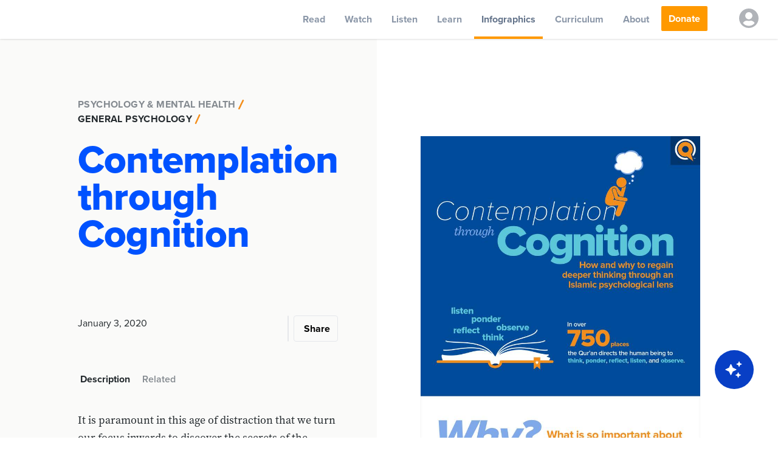

--- FILE ---
content_type: text/css; charset=utf-8
request_url: https://yaqeeninstitute.ca/_next/static/css/37f7c2ba7bef6326.css
body_size: 33967
content:
.rhap_container{background-color:#fff;box-shadow:0 0 3px 0 rgba(0,0,0,.2)}.rhap_time{color:#333;font-size:16px}.rhap_progress-bar{background-color:#ddd}.rhap_progress-filled{background-color:#868686}.rhap_progress-bar-show-download{background-color:hsla(0,0%,87%,.5)}.rhap_download-progress{background-color:#ddd}.rhap_progress-indicator{width:20px;height:20px;top:-8px;background:#868686;box-shadow:0 0 5px hsla(0,0%,53%,.5)}.rhap_controls-section{flex:1 1 auto}.rhap_main-controls-button{margin:0 3px}.rhap_volume-controls{display:flex}

/*! @algolia/autocomplete-theme-classic 1.16.0 | MIT License | © Algolia, Inc. and contributors | https://github.com/algolia/autocomplete */:root{--aa-search-input-height:44px;--aa-input-icon-size:20px;--aa-base-unit:16;--aa-spacing-factor:1;--aa-spacing:calc(var(--aa-base-unit)*var(--aa-spacing-factor)*1px);--aa-spacing-half:calc(var(--aa-spacing)/2);--aa-panel-max-height:650px;--aa-base-z-index:9999;--aa-font-size:calc(var(--aa-base-unit)*1px);--aa-font-family:inherit;--aa-font-weight-medium:500;--aa-font-weight-semibold:600;--aa-font-weight-bold:700;--aa-icon-size:20px;--aa-icon-stroke-width:1.6;--aa-icon-color-rgb:119,119,163;--aa-icon-color-alpha:1;--aa-action-icon-size:20px;--aa-text-color-rgb:38,38,39;--aa-text-color-alpha:1;--aa-primary-color-rgb:62,52,211;--aa-primary-color-alpha:0.2;--aa-muted-color-rgb:128,126,163;--aa-muted-color-alpha:0.6;--aa-panel-border-color-rgb:128,126,163;--aa-panel-border-color-alpha:0.3;--aa-input-border-color-rgb:128,126,163;--aa-input-border-color-alpha:0.8;--aa-background-color-rgb:255,255,255;--aa-background-color-alpha:1;--aa-input-background-color-rgb:255,255,255;--aa-input-background-color-alpha:1;--aa-selected-color-rgb:179,173,214;--aa-selected-color-alpha:0.205;--aa-description-highlight-background-color-rgb:245,223,77;--aa-description-highlight-background-color-alpha:0.5;--aa-detached-media-query:(max-width:680px);--aa-detached-modal-media-query:(min-width:680px);--aa-detached-modal-max-width:680px;--aa-detached-modal-max-height:500px;--aa-overlay-color-rgb:115,114,129;--aa-overlay-color-alpha:0.4;--aa-panel-shadow:0 0 0 1px rgba(35,38,59,.1),0 6px 16px -4px rgba(35,38,59,.15);--aa-scrollbar-width:13px;--aa-scrollbar-track-background-color-rgb:234,234,234;--aa-scrollbar-track-background-color-alpha:1;--aa-scrollbar-thumb-background-color-rgb:var(--aa-background-color-rgb);--aa-scrollbar-thumb-background-color-alpha:1}@media (hover:none) and (pointer:coarse){:root{--aa-spacing-factor:1.2;--aa-action-icon-size:22px}}body.dark,body[data-theme=dark]{--aa-text-color-rgb:183,192,199;--aa-primary-color-rgb:146,138,255;--aa-muted-color-rgb:146,138,255;--aa-input-background-color-rgb:0,3,9;--aa-background-color-rgb:21,24,42;--aa-selected-color-rgb:146,138,255;--aa-selected-color-alpha:0.25;--aa-description-highlight-background-color-rgb:0 255 255;--aa-description-highlight-background-color-alpha:0.25;--aa-icon-color-rgb:119,119,163;--aa-panel-shadow:inset 1px 1px 0 0 #2c2e40,0 3px 8px 0 #000309;--aa-scrollbar-track-background-color-rgb:44,46,64;--aa-scrollbar-thumb-background-color-rgb:var(--aa-background-color-rgb)}.aa-Autocomplete *,.aa-DetachedFormContainer *,.aa-Panel *{box-sizing:border-box}.aa-Autocomplete,.aa-DetachedFormContainer,.aa-Panel{color:#262627;color:rgba(var(--aa-text-color-rgb),var(--aa-text-color-alpha));font-family:inherit;font-family:var(--aa-font-family);font-size:calc(16 * 1px);font-size:var(--aa-font-size);font-weight:400;line-height:1em;margin:0;padding:0;text-align:left}.aa-Form{align-items:center;background-color:#fff;background-color:rgba(var(--aa-input-background-color-rgb),var(--aa-input-background-color-alpha));border:1px solid rgba(128,126,163,.8);border:1px solid rgba(var(--aa-input-border-color-rgb),var(--aa-input-border-color-alpha));border-radius:3px;display:flex;line-height:1em;margin:0;position:relative;width:100%}.aa-Form:focus-within{border-color:#3e34d3;border-color:rgba(var(--aa-primary-color-rgb),1);box-shadow:0 0 0 2px rgba(62,52,211,.2),inset 0 0 0 2px rgba(62,52,211,.2);box-shadow:rgba(var(--aa-primary-color-rgb),var(--aa-primary-color-alpha)) 0 0 0 2px,inset rgba(var(--aa-primary-color-rgb),var(--aa-primary-color-alpha)) 0 0 0 2px;outline:medium none currentColor}.aa-InputWrapperPrefix{align-items:center;display:flex;flex-shrink:0;height:44px;height:var(--aa-search-input-height);order:1}.aa-Label,.aa-LoadingIndicator{cursor:auto;flex-shrink:0;height:100%;padding:0;text-align:left}.aa-Label svg,.aa-LoadingIndicator svg{color:#3e34d3;color:rgba(var(--aa-primary-color-rgb),1);height:auto;max-height:20px;max-height:var(--aa-input-icon-size);stroke-width:1.6;stroke-width:var(--aa-icon-stroke-width);width:20px;width:var(--aa-input-icon-size)}.aa-LoadingIndicator,.aa-SubmitButton{height:100%;padding-left:calc(calc(16 * 1 * 1px)*.75 - 1px);padding-left:calc(var(--aa-spacing)*.75 - 1px);padding-right:calc(calc(16 * 1 * 1px) / 2);padding-right:var(--aa-spacing-half);width:calc((16 * 1 * 1px)*1.75 + 20px - 1px);width:calc(calc(16 * 1 * 1px)*1.75 + 20px - 1px);width:calc(var(--aa-spacing)*1.75 + var(--aa-icon-size) - 1px)}@media (hover:none) and (pointer:coarse){.aa-LoadingIndicator,.aa-SubmitButton{padding-left:calc(calc(calc(16 * 1 * 1px) / 2)/2 - 1px);padding-left:calc(var(--aa-spacing-half)/2 - 1px);width:calc(20px + (16 * 1 * 1px)*1.25 - 1px);width:calc(20px + calc(16 * 1 * 1px)*1.25 - 1px);width:calc(var(--aa-icon-size) + var(--aa-spacing)*1.25 - 1px)}}.aa-SubmitButton{-webkit-appearance:none;-moz-appearance:none;appearance:none;background:none;border:0;margin:0}.aa-LoadingIndicator{align-items:center;display:flex;justify-content:center}.aa-LoadingIndicator[hidden]{display:none}.aa-InputWrapper{order:3;position:relative;width:100%}.aa-Input{-webkit-appearance:none;-moz-appearance:none;appearance:none;background:none;border:0;color:#262627;color:rgba(var(--aa-text-color-rgb),var(--aa-text-color-alpha));font:inherit;height:44px;height:var(--aa-search-input-height);padding:0;width:100%}.aa-Input::-moz-placeholder{color:rgba(128,126,163,.6);color:rgba(var(--aa-muted-color-rgb),var(--aa-muted-color-alpha));opacity:1}.aa-Input:-ms-input-placeholder{color:rgba(128,126,163,.6);color:rgba(var(--aa-muted-color-rgb),var(--aa-muted-color-alpha));opacity:1}.aa-Input::placeholder{color:rgba(128,126,163,.6);color:rgba(var(--aa-muted-color-rgb),var(--aa-muted-color-alpha));opacity:1}.aa-Input:focus{border-color:none;box-shadow:none;outline:none}.aa-Input::-webkit-search-cancel-button,.aa-Input::-webkit-search-decoration,.aa-Input::-webkit-search-results-button,.aa-Input::-webkit-search-results-decoration{-webkit-appearance:none;appearance:none}.aa-InputWrapperSuffix{align-items:center;display:flex;height:44px;height:var(--aa-search-input-height);order:4}.aa-ClearButton{align-items:center;background:none;border:0;color:rgba(128,126,163,.6);color:rgba(var(--aa-muted-color-rgb),var(--aa-muted-color-alpha));cursor:pointer;display:flex;height:100%;margin:0;padding:0 calc(calc(16 * 1 * 1px)*.83333 - .5px);padding:0 calc(var(--aa-spacing)*.83333 - .5px)}@media (hover:none) and (pointer:coarse){.aa-ClearButton{padding:0 calc(calc(16 * 1 * 1px)*.66667 - .5px);padding:0 calc(var(--aa-spacing)*.66667 - .5px)}}.aa-ClearButton:focus,.aa-ClearButton:hover{color:#262627;color:rgba(var(--aa-text-color-rgb),var(--aa-text-color-alpha))}.aa-ClearButton[hidden]{display:none}.aa-ClearButton svg{stroke-width:1.6;stroke-width:var(--aa-icon-stroke-width);width:20px;width:var(--aa-icon-size)}.aa-Panel{background-color:#fff;background-color:rgba(var(--aa-background-color-rgb),var(--aa-background-color-alpha));border-radius:calc((16 * 1 * 1px)/4);border-radius:calc(calc(16 * 1 * 1px)/4);border-radius:calc(var(--aa-spacing)/4);box-shadow:0 0 0 1px rgba(35,38,59,.1),0 6px 16px -4px rgba(35,38,59,.15);box-shadow:var(--aa-panel-shadow);margin:8px 0 0;overflow:hidden;position:absolute;transition:opacity .2s ease-in,filter .2s ease-in}@media screen and (prefers-reduced-motion){.aa-Panel{transition:none}}.aa-Panel button{-webkit-appearance:none;-moz-appearance:none;appearance:none;background:none;border:0;margin:0;padding:0}.aa-PanelLayout{height:100%;margin:0;max-height:650px;max-height:var(--aa-panel-max-height);overflow-y:auto;padding:0;position:relative;text-align:left}.aa-PanelLayoutColumns--twoGolden{display:grid;grid-template-columns:39.2% auto;overflow:hidden;padding:0}.aa-PanelLayoutColumns--two{display:grid;grid-template-columns:repeat(2,minmax(0,1fr));overflow:hidden;padding:0}.aa-PanelLayoutColumns--three{display:grid;grid-template-columns:repeat(3,minmax(0,1fr));overflow:hidden;padding:0}.aa-Panel--stalled .aa-Source{filter:grayscale(1);opacity:.8}.aa-Panel--scrollable{margin:0;max-height:650px;max-height:var(--aa-panel-max-height);overflow-x:hidden;overflow-y:auto;padding:calc(calc(16 * 1 * 1px) / 2);padding:var(--aa-spacing-half);scrollbar-color:#fff #eaeaea;scrollbar-color:rgba(var(--aa-scrollbar-thumb-background-color-rgb),var(--aa-scrollbar-thumb-background-color-alpha)) rgba(var(--aa-scrollbar-track-background-color-rgb),var(--aa-scrollbar-track-background-color-alpha));scrollbar-width:thin}.aa-Panel--scrollable::-webkit-scrollbar{width:13px;width:var(--aa-scrollbar-width)}.aa-Panel--scrollable::-webkit-scrollbar-track{background-color:#eaeaea;background-color:rgba(var(--aa-scrollbar-track-background-color-rgb),var(--aa-scrollbar-track-background-color-alpha))}.aa-Panel--scrollable::-webkit-scrollbar-thumb{background-color:#fff;background-color:rgba(var(--aa-scrollbar-thumb-background-color-rgb),var(--aa-scrollbar-thumb-background-color-alpha));border-radius:9999px;border:3px solid #eaeaea;border:3px solid rgba(var(--aa-scrollbar-track-background-color-rgb),var(--aa-scrollbar-track-background-color-alpha));border-right-width:2px}.aa-Source{margin:0;padding:0;position:relative;width:100%}.aa-Source:empty{display:none}.aa-SourceNoResults{font-size:1em;margin:0;padding:calc(16 * 1 * 1px);padding:var(--aa-spacing)}.aa-List{list-style:none;margin:0}.aa-List,.aa-SourceHeader{padding:0;position:relative}.aa-SourceHeader{margin:calc(calc(16 * 1 * 1px) / 2) .5em calc(calc(16 * 1 * 1px) / 2) 0;margin:var(--aa-spacing-half) .5em var(--aa-spacing-half) 0}.aa-SourceHeader:empty{display:none}.aa-SourceHeaderTitle{background:#fff;background:rgba(var(--aa-background-color-rgb),var(--aa-background-color-alpha));color:#3e34d3;color:rgba(var(--aa-primary-color-rgb),1);display:inline-block;font-size:.8em;font-weight:600;font-weight:var(--aa-font-weight-semibold);margin:0;padding:0 calc(calc(16 * 1 * 1px) / 2) 0 0;padding:0 var(--aa-spacing-half) 0 0;position:relative;z-index:9999;z-index:var(--aa-base-z-index)}.aa-SourceHeaderLine{border-bottom:1px solid #3e34d3;border-bottom:1px solid rgba(var(--aa-primary-color-rgb),1);display:block;height:2px;left:0;margin:0;opacity:.3;padding:0;position:absolute;right:0;top:calc((16 * 1 * 1px) / 2);top:calc(calc(16 * 1 * 1px) / 2);top:var(--aa-spacing-half);z-index:calc(9999 - 1);z-index:calc(var(--aa-base-z-index) - 1)}.aa-SourceFooterSeeAll{background:linear-gradient(180deg,#fff,rgba(128,126,163,.14));background:linear-gradient(180deg,rgba(var(--aa-background-color-rgb),var(--aa-background-color-alpha)),rgba(128,126,163,.14));border:1px solid rgba(128,126,163,.6);border:1px solid rgba(var(--aa-muted-color-rgb),var(--aa-muted-color-alpha));border-radius:5px;box-shadow:inset 0 0 2px #fff,0 2px 2px -1px rgba(76,69,88,.15);color:inherit;font-size:.95em;font-weight:500;font-weight:var(--aa-font-weight-medium);padding:.475em 1em .6em;-webkit-text-decoration:none;text-decoration:none}.aa-SourceFooterSeeAll:focus,.aa-SourceFooterSeeAll:hover{border:1px solid #3e34d3;border:1px solid rgba(var(--aa-primary-color-rgb),1);color:#3e34d3;color:rgba(var(--aa-primary-color-rgb),1)}.aa-Item{align-items:center;border-radius:3px;cursor:pointer;display:grid;min-height:calc((16 * 1 * 1px)*2.5);min-height:calc(calc(16 * 1 * 1px)*2.5);min-height:calc(var(--aa-spacing)*2.5);padding:calc(calc(calc(16 * 1 * 1px) / 2)/2);padding:calc(var(--aa-spacing-half)/2)}.aa-Item[aria-selected=true]{background-color:rgba(179,173,214,.205);background-color:rgba(var(--aa-selected-color-rgb),var(--aa-selected-color-alpha))}.aa-Item[aria-selected=true] .aa-ActiveOnly,.aa-Item[aria-selected=true] .aa-ItemActionButton{visibility:visible}.aa-ItemIcon{align-items:center;background:#fff;background:rgba(var(--aa-background-color-rgb),var(--aa-background-color-alpha));border-radius:3px;box-shadow:inset 0 0 0 1px rgba(128,126,163,.3);box-shadow:inset 0 0 0 1px rgba(var(--aa-panel-border-color-rgb),var(--aa-panel-border-color-alpha));color:#7777a3;color:rgba(var(--aa-icon-color-rgb),var(--aa-icon-color-alpha));display:flex;flex-shrink:0;font-size:.7em;height:calc(20px + ((16 * 1 * 1px) / 2));height:calc(20px + calc(calc(16 * 1 * 1px) / 2));height:calc(var(--aa-icon-size) + var(--aa-spacing-half));justify-content:center;overflow:hidden;stroke-width:1.6;stroke-width:var(--aa-icon-stroke-width);text-align:center;width:calc(20px + ((16 * 1 * 1px) / 2));width:calc(20px + calc(calc(16 * 1 * 1px) / 2));width:calc(var(--aa-icon-size) + var(--aa-spacing-half))}.aa-ItemIcon img{height:auto;max-height:calc(20px + ((16 * 1 * 1px) / 2) - 8px);max-height:calc(20px + calc(calc(16 * 1 * 1px) / 2) - 8px);max-height:calc(var(--aa-icon-size) + var(--aa-spacing-half) - 8px);max-width:calc(20px + ((16 * 1 * 1px) / 2) - 8px);max-width:calc(20px + calc(calc(16 * 1 * 1px) / 2) - 8px);max-width:calc(var(--aa-icon-size) + var(--aa-spacing-half) - 8px);width:auto}.aa-ItemIcon svg{height:20px;height:var(--aa-icon-size);width:20px;width:var(--aa-icon-size)}.aa-ItemIcon--alignTop{align-self:flex-start}.aa-ItemIcon--noBorder{background:none;box-shadow:none}.aa-ItemIcon--picture{height:96px;width:96px}.aa-ItemIcon--picture img{max-height:100%;max-width:100%;padding:calc(calc(16 * 1 * 1px) / 2);padding:var(--aa-spacing-half)}.aa-ItemContent{align-items:center;cursor:pointer;display:grid;gap:calc((16 * 1 * 1px) / 2);gap:calc(calc(16 * 1 * 1px) / 2);grid-gap:calc((16 * 1 * 1px) / 2);grid-gap:calc(calc(16 * 1 * 1px) / 2);grid-gap:var(--aa-spacing-half);gap:var(--aa-spacing-half);grid-auto-flow:column;line-height:1.25em;overflow:hidden}.aa-ItemContent:empty{display:none}.aa-ItemContent mark{background:none;color:#262627;color:rgba(var(--aa-text-color-rgb),var(--aa-text-color-alpha));font-style:normal;font-weight:700;font-weight:var(--aa-font-weight-bold)}.aa-ItemContent--dual{display:flex;flex-direction:column;justify-content:space-between;text-align:left}.aa-ItemContent--dual .aa-ItemContentSubtitle,.aa-ItemContent--dual .aa-ItemContentTitle{display:block}.aa-ItemContent--indented{padding-left:calc(20px + calc(16 * 1 * 1px));padding-left:calc(var(--aa-icon-size) + var(--aa-spacing))}.aa-ItemContentBody{display:grid;gap:calc(((16 * 1 * 1px) / 2)/2);gap:calc(calc(calc(16 * 1 * 1px) / 2)/2);grid-gap:calc(((16 * 1 * 1px) / 2)/2);grid-gap:calc(calc(calc(16 * 1 * 1px) / 2)/2);grid-gap:calc(var(--aa-spacing-half)/2);gap:calc(var(--aa-spacing-half)/2)}.aa-ItemContentTitle{display:inline-block;margin:0 .5em 0 0;max-width:100%;overflow:hidden;padding:0;text-overflow:ellipsis;white-space:nowrap}.aa-ItemContentSubtitle{font-size:.92em}.aa-ItemContentSubtitleIcon:before{border-color:rgba(128,126,163,.64);border-color:rgba(var(--aa-muted-color-rgb),.64);border-style:solid;content:"";display:inline-block;left:1px;position:relative;top:-3px}.aa-ItemContentSubtitle--inline .aa-ItemContentSubtitleIcon:before{border-width:0 0 1.5px;margin-left:calc(calc(16 * 1 * 1px) / 2);margin-left:var(--aa-spacing-half);margin-right:calc(calc(calc(16 * 1 * 1px) / 2)/2);margin-right:calc(var(--aa-spacing-half)/2);width:calc(((16 * 1 * 1px) / 2) + 2px);width:calc(calc(calc(16 * 1 * 1px) / 2) + 2px);width:calc(var(--aa-spacing-half) + 2px)}.aa-ItemContentSubtitle--standalone{align-items:center;color:#262627;color:rgba(var(--aa-text-color-rgb),var(--aa-text-color-alpha));display:grid;gap:calc((16 * 1 * 1px) / 2);gap:calc(calc(16 * 1 * 1px) / 2);grid-gap:calc((16 * 1 * 1px) / 2);grid-gap:calc(calc(16 * 1 * 1px) / 2);grid-gap:var(--aa-spacing-half);gap:var(--aa-spacing-half);grid-auto-flow:column;justify-content:start}.aa-ItemContentSubtitle--standalone .aa-ItemContentSubtitleIcon:before{border-radius:0 0 0 3px;border-width:0 0 1.5px 1.5px;height:calc((16 * 1 * 1px) / 2);height:calc(calc(16 * 1 * 1px) / 2);height:var(--aa-spacing-half);width:calc((16 * 1 * 1px) / 2);width:calc(calc(16 * 1 * 1px) / 2);width:var(--aa-spacing-half)}.aa-ItemContentSubtitleCategory{color:#807ea3;color:rgba(var(--aa-muted-color-rgb),1);font-weight:500}.aa-ItemContentDescription{color:#262627;color:rgba(var(--aa-text-color-rgb),var(--aa-text-color-alpha));font-size:.85em;max-width:100%;overflow-x:hidden;text-overflow:ellipsis}.aa-ItemContentDescription:empty{display:none}.aa-ItemContentDescription mark{background:rgba(245,223,77,.5);background:rgba(var(--aa-description-highlight-background-color-rgb),var(--aa-description-highlight-background-color-alpha));color:#262627;color:rgba(var(--aa-text-color-rgb),var(--aa-text-color-alpha));font-style:normal;font-weight:500;font-weight:var(--aa-font-weight-medium)}.aa-ItemContentDash{color:rgba(128,126,163,.6);color:rgba(var(--aa-muted-color-rgb),var(--aa-muted-color-alpha));display:none;opacity:.4}.aa-ItemContentTag{background-color:rgba(62,52,211,.2);background-color:rgba(var(--aa-primary-color-rgb),var(--aa-primary-color-alpha));border-radius:3px;margin:0 .4em 0 0;padding:.08em .3em}.aa-ItemLink,.aa-ItemWrapper{align-items:center;color:inherit;display:grid;gap:calc(((16 * 1 * 1px) / 2)/2);gap:calc(calc(calc(16 * 1 * 1px) / 2)/2);grid-gap:calc(((16 * 1 * 1px) / 2)/2);grid-gap:calc(calc(calc(16 * 1 * 1px) / 2)/2);grid-gap:calc(var(--aa-spacing-half)/2);gap:calc(var(--aa-spacing-half)/2);grid-auto-flow:column;justify-content:space-between;width:100%}.aa-ItemLink{color:inherit;-webkit-text-decoration:none;text-decoration:none}.aa-ItemActions{display:grid;grid-auto-flow:column;height:100%;justify-self:end;margin:0 calc(calc(16 * 1 * 1px)/-3);margin:0 calc(var(--aa-spacing)/-3);padding:0 2px 0 0}.aa-ItemActionButton{align-items:center;background:none;border:0;color:rgba(128,126,163,.6);color:rgba(var(--aa-muted-color-rgb),var(--aa-muted-color-alpha));cursor:pointer;display:flex;flex-shrink:0;padding:0}.aa-ItemActionButton:focus svg,.aa-ItemActionButton:hover svg{color:#262627;color:rgba(var(--aa-text-color-rgb),var(--aa-text-color-alpha))}@media (hover:none) and (pointer:coarse){.aa-ItemActionButton:focus svg,.aa-ItemActionButton:hover svg{color:inherit}}.aa-ItemActionButton svg{color:rgba(128,126,163,.6);color:rgba(var(--aa-muted-color-rgb),var(--aa-muted-color-alpha));margin:calc(calc(16 * 1 * 1px)/3);margin:calc(var(--aa-spacing)/3);stroke-width:1.6;stroke-width:var(--aa-icon-stroke-width);width:20px;width:var(--aa-action-icon-size)}.aa-ActiveOnly{visibility:hidden}.aa-PanelHeader{align-items:center;background:#3e34d3;background:rgba(var(--aa-primary-color-rgb),1);color:#fff;display:grid;height:var(--aa-modal-header-height);margin:0;padding:calc(calc(16 * 1 * 1px) / 2) calc(16 * 1 * 1px);padding:var(--aa-spacing-half) var(--aa-spacing);position:relative}.aa-PanelHeader:after{background-image:linear-gradient(#fff,hsla(0,0%,100%,0));background-image:linear-gradient(rgba(var(--aa-background-color-rgb),1),rgba(var(--aa-background-color-rgb),0));bottom:calc(((16 * 1 * 1px) / 2)*-1);bottom:calc(calc(calc(16 * 1 * 1px) / 2)*-1);bottom:calc(var(--aa-spacing-half)*-1);content:"";height:calc((16 * 1 * 1px) / 2);height:calc(calc(16 * 1 * 1px) / 2);height:var(--aa-spacing-half);left:0;pointer-events:none;position:absolute;right:0}.aa-PanelFooter,.aa-PanelHeader:after{z-index:9999;z-index:var(--aa-base-z-index)}.aa-PanelFooter{background-color:#fff;background-color:rgba(var(--aa-background-color-rgb),var(--aa-background-color-alpha));box-shadow:inset 0 1px 0 rgba(128,126,163,.3);box-shadow:inset 0 1px 0 rgba(var(--aa-panel-border-color-rgb),var(--aa-panel-border-color-alpha));display:flex;justify-content:space-between;margin:0;padding:calc(16 * 1 * 1px);padding:var(--aa-spacing);position:relative}.aa-PanelFooter:after{background-image:linear-gradient(hsla(0,0%,100%,0),rgba(128,126,163,.6));background-image:linear-gradient(rgba(var(--aa-background-color-rgb),0),rgba(var(--aa-muted-color-rgb),var(--aa-muted-color-alpha)));content:"";height:calc(16 * 1 * 1px);height:var(--aa-spacing);left:0;opacity:.12;pointer-events:none;position:absolute;right:0;top:calc((16 * 1 * 1px)*-1);top:calc(calc(16 * 1 * 1px)*-1);top:calc(var(--aa-spacing)*-1);z-index:calc(9999 - 1);z-index:calc(var(--aa-base-z-index) - 1)}.aa-DetachedContainer{background:#fff;background:rgba(var(--aa-background-color-rgb),var(--aa-background-color-alpha));bottom:0;box-shadow:0 0 0 1px rgba(35,38,59,.1),0 6px 16px -4px rgba(35,38,59,.15);box-shadow:var(--aa-panel-shadow);display:flex;flex-direction:column;left:0;margin:0;overflow:hidden;padding:0;position:fixed;right:0;top:0;z-index:9999;z-index:var(--aa-base-z-index)}.aa-DetachedContainer:after{height:32px}.aa-DetachedContainer .aa-SourceHeader{margin:calc(calc(16 * 1 * 1px) / 2) 0 calc(calc(16 * 1 * 1px) / 2) 2px;margin:var(--aa-spacing-half) 0 var(--aa-spacing-half) 2px}.aa-DetachedContainer .aa-Panel{background-color:#fff;background-color:rgba(var(--aa-background-color-rgb),var(--aa-background-color-alpha));border-radius:0;box-shadow:none;flex-grow:1;margin:0;padding:0;position:relative}.aa-DetachedContainer .aa-PanelLayout{bottom:0;box-shadow:none;left:0;margin:0;max-height:none;overflow-y:auto;position:absolute;right:0;top:0;width:100%}.aa-DetachedFormContainer{border-bottom:1px solid rgba(128,126,163,.3);border-bottom:1px solid rgba(var(--aa-panel-border-color-rgb),var(--aa-panel-border-color-alpha));display:flex;flex-direction:row;justify-content:space-between;margin:0;padding:calc(calc(16 * 1 * 1px) / 2);padding:var(--aa-spacing-half)}.aa-DetachedCancelButton{background:none;border:0;border-radius:3px;color:inherit;color:#262627;color:rgba(var(--aa-text-color-rgb),var(--aa-text-color-alpha));cursor:pointer;font:inherit;margin:0 0 0 calc(calc(16 * 1 * 1px) / 2);margin:0 0 0 var(--aa-spacing-half);padding:0 calc(calc(16 * 1 * 1px) / 2);padding:0 var(--aa-spacing-half)}.aa-DetachedCancelButton:focus,.aa-DetachedCancelButton:hover{box-shadow:inset 0 0 0 1px rgba(128,126,163,.3);box-shadow:inset 0 0 0 1px rgba(var(--aa-panel-border-color-rgb),var(--aa-panel-border-color-alpha))}.aa-DetachedContainer--modal{border-radius:6px;bottom:inherit;height:auto;margin:0 auto;max-width:680px;max-width:var(--aa-detached-modal-max-width);position:absolute;top:3%}.aa-DetachedContainer--modal .aa-PanelLayout{max-height:500px;max-height:var(--aa-detached-modal-max-height);padding-bottom:calc(calc(16 * 1 * 1px) / 2);padding-bottom:var(--aa-spacing-half);position:static}.aa-DetachedContainer--modal .aa-PanelLayout:empty{display:none}.aa-DetachedSearchButton{align-items:center;background-color:#fff;background-color:rgba(var(--aa-input-background-color-rgb),var(--aa-input-background-color-alpha));border:1px solid rgba(128,126,163,.8);border:1px solid rgba(var(--aa-input-border-color-rgb),var(--aa-input-border-color-alpha));border-radius:3px;color:rgba(128,126,163,.6);color:rgba(var(--aa-muted-color-rgb),var(--aa-muted-color-alpha));cursor:pointer;display:flex;font:inherit;font-family:inherit;font-family:var(--aa-font-family);font-size:calc(16 * 1px);font-size:var(--aa-font-size);height:44px;height:var(--aa-search-input-height);margin:0;padding:0 calc(44px/8);padding:0 calc(var(--aa-search-input-height)/8);position:relative;text-align:left;width:100%}.aa-DetachedSearchButton:focus{border-color:#3e34d3;border-color:rgba(var(--aa-primary-color-rgb),1);box-shadow:0 0 0 3px rgba(62,52,211,.2),inset 0 0 0 2px rgba(62,52,211,.2);box-shadow:rgba(var(--aa-primary-color-rgb),var(--aa-primary-color-alpha)) 0 0 0 3px,inset rgba(var(--aa-primary-color-rgb),var(--aa-primary-color-alpha)) 0 0 0 2px;outline:medium none currentColor}.aa-DetachedSearchButtonIcon{align-items:center;color:#3e34d3;color:rgba(var(--aa-primary-color-rgb),1);cursor:auto;display:flex;flex-shrink:0;height:100%;justify-content:center;width:calc(20px + (16 * 1 * 1px));width:calc(20px + calc(16 * 1 * 1px));width:calc(var(--aa-icon-size) + var(--aa-spacing))}.aa-DetachedSearchButtonQuery{color:#262627;color:rgba(var(--aa-text-color-rgb),1);line-height:1.25em;overflow:hidden;text-overflow:ellipsis;white-space:nowrap}.aa-DetachedSearchButtonPlaceholder[hidden]{display:none}.aa-Detached{height:100vh;overflow:hidden}.aa-DetachedOverlay{background-color:hsla(244,6%,48%,.4);background-color:rgba(var(--aa-overlay-color-rgb),var(--aa-overlay-color-alpha));height:100vh;left:0;margin:0;padding:0;position:fixed;right:0;top:0;z-index:calc(9999 - 1);z-index:calc(var(--aa-base-z-index) - 1)}.aa-GradientBottom,.aa-GradientTop{height:calc((16 * 1 * 1px) / 2);height:calc(calc(16 * 1 * 1px) / 2);height:var(--aa-spacing-half);left:0;pointer-events:none;position:absolute;right:0;z-index:9999;z-index:var(--aa-base-z-index)}.aa-GradientTop{background-image:linear-gradient(#fff,hsla(0,0%,100%,0));background-image:linear-gradient(rgba(var(--aa-background-color-rgb),1),rgba(var(--aa-background-color-rgb),0));top:0}.aa-GradientBottom{background-image:linear-gradient(hsla(0,0%,100%,0),#fff);background-image:linear-gradient(rgba(var(--aa-background-color-rgb),0),rgba(var(--aa-background-color-rgb),1));border-bottom-left-radius:calc((16 * 1 * 1px)/4);border-bottom-left-radius:calc(calc(16 * 1 * 1px)/4);border-bottom-left-radius:calc(var(--aa-spacing)/4);border-bottom-right-radius:calc((16 * 1 * 1px)/4);border-bottom-right-radius:calc(calc(16 * 1 * 1px)/4);border-bottom-right-radius:calc(var(--aa-spacing)/4);bottom:0}@media (hover:none) and (pointer:coarse){.aa-DesktopOnly{display:none}}@media (hover:hover){.aa-TouchOnly{display:none}}:host,:root{--fa-font-solid:normal 900 1em/1 "Font Awesome 6 Free";--fa-font-regular:normal 400 1em/1 "Font Awesome 6 Free";--fa-font-light:normal 300 1em/1 "Font Awesome 6 Pro";--fa-font-thin:normal 100 1em/1 "Font Awesome 6 Pro";--fa-font-duotone:normal 900 1em/1 "Font Awesome 6 Duotone";--fa-font-duotone-regular:normal 400 1em/1 "Font Awesome 6 Duotone";--fa-font-duotone-light:normal 300 1em/1 "Font Awesome 6 Duotone";--fa-font-duotone-thin:normal 100 1em/1 "Font Awesome 6 Duotone";--fa-font-brands:normal 400 1em/1 "Font Awesome 6 Brands";--fa-font-sharp-solid:normal 900 1em/1 "Font Awesome 6 Sharp";--fa-font-sharp-regular:normal 400 1em/1 "Font Awesome 6 Sharp";--fa-font-sharp-light:normal 300 1em/1 "Font Awesome 6 Sharp";--fa-font-sharp-thin:normal 100 1em/1 "Font Awesome 6 Sharp";--fa-font-sharp-duotone-solid:normal 900 1em/1 "Font Awesome 6 Sharp Duotone";--fa-font-sharp-duotone-regular:normal 400 1em/1 "Font Awesome 6 Sharp Duotone";--fa-font-sharp-duotone-light:normal 300 1em/1 "Font Awesome 6 Sharp Duotone";--fa-font-sharp-duotone-thin:normal 100 1em/1 "Font Awesome 6 Sharp Duotone"}svg.svg-inline--fa:not(:host),svg.svg-inline--fa:not(:root){overflow:visible;box-sizing:content-box}.svg-inline--fa{display:var(--fa-display,inline-block);height:1em;overflow:visible;vertical-align:-.125em}.svg-inline--fa.fa-2xs{vertical-align:.1em}.svg-inline--fa.fa-xs{vertical-align:0}.svg-inline--fa.fa-sm{vertical-align:-.07143em}.svg-inline--fa.fa-lg{vertical-align:-.2em}.svg-inline--fa.fa-xl{vertical-align:-.25em}.svg-inline--fa.fa-2xl{vertical-align:-.3125em}.svg-inline--fa.fa-pull-left{margin-right:var(--fa-pull-margin,.3em);width:auto}.svg-inline--fa.fa-pull-right{margin-left:var(--fa-pull-margin,.3em);width:auto}.svg-inline--fa.fa-li{width:var(--fa-li-width,2em);top:.25em}.svg-inline--fa.fa-fw{width:var(--fa-fw-width,1.25em)}.fa-layers svg.svg-inline--fa{bottom:0;left:0;margin:auto;position:absolute;right:0;top:0}.fa-layers-counter,.fa-layers-text{display:inline-block;position:absolute;text-align:center}.fa-layers{display:inline-block;height:1em;position:relative;text-align:center;vertical-align:-.125em;width:1em}.fa-layers svg.svg-inline--fa{transform-origin:center center}.fa-layers-text{left:50%;top:50%;transform:translate(-50%,-50%);transform-origin:center center}.fa-layers-counter{background-color:var(--fa-counter-background-color,#ff253a);border-radius:var(--fa-counter-border-radius,1em);box-sizing:border-box;color:var(--fa-inverse,#fff);line-height:var(--fa-counter-line-height,1);max-width:var(--fa-counter-max-width,5em);min-width:var(--fa-counter-min-width,1.5em);overflow:hidden;padding:var(--fa-counter-padding,.25em .5em);right:var(--fa-right,0);text-overflow:ellipsis;top:var(--fa-top,0);transform:scale(var(--fa-counter-scale,.25));transform-origin:top right}.fa-layers-bottom-right{bottom:var(--fa-bottom,0);right:var(--fa-right,0);top:auto;transform:scale(var(--fa-layers-scale,.25));transform-origin:bottom right}.fa-layers-bottom-left{bottom:var(--fa-bottom,0);left:var(--fa-left,0);right:auto;top:auto;transform:scale(var(--fa-layers-scale,.25));transform-origin:bottom left}.fa-layers-top-right{top:var(--fa-top,0);right:var(--fa-right,0);transform:scale(var(--fa-layers-scale,.25));transform-origin:top right}.fa-layers-top-left{left:var(--fa-left,0);right:auto;top:var(--fa-top,0);transform:scale(var(--fa-layers-scale,.25));transform-origin:top left}.fa-1x{font-size:1em}.fa-2x{font-size:2em}.fa-3x{font-size:3em}.fa-4x{font-size:4em}.fa-5x{font-size:5em}.fa-6x{font-size:6em}.fa-7x{font-size:7em}.fa-8x{font-size:8em}.fa-9x{font-size:9em}.fa-10x{font-size:10em}.fa-2xs{font-size:.625em;line-height:.1em;vertical-align:.225em}.fa-xs{font-size:.75em;line-height:.08333em;vertical-align:.125em}.fa-sm{font-size:.875em;line-height:.07143em;vertical-align:.05357em}.fa-lg{font-size:1.25em;line-height:.05em;vertical-align:-.075em}.fa-xl{font-size:1.5em;line-height:.04167em;vertical-align:-.125em}.fa-2xl{font-size:2em;line-height:.03125em;vertical-align:-.1875em}.fa-fw{text-align:center;width:1.25em}.fa-ul{list-style-type:none;margin-left:var(--fa-li-margin,2.5em);padding-left:0}.fa-ul>li{position:relative}.fa-li{left:calc(-1 * var(--fa-li-width, 2em));position:absolute;text-align:center;width:var(--fa-li-width,2em);line-height:inherit}.fa-border{border-color:var(--fa-border-color,#eee);border-radius:var(--fa-border-radius,.1em);border-style:var(--fa-border-style,solid);border-width:var(--fa-border-width,.08em);padding:var(--fa-border-padding,.2em .25em .15em)}.fa-pull-left{float:left;margin-right:var(--fa-pull-margin,.3em)}.fa-pull-right{float:right;margin-left:var(--fa-pull-margin,.3em)}.fa-beat{animation-name:fa-beat;animation-delay:var(--fa-animation-delay,0s);animation-direction:var(--fa-animation-direction,normal);animation-duration:var(--fa-animation-duration,1s);animation-iteration-count:var(--fa-animation-iteration-count,infinite);animation-timing-function:var(--fa-animation-timing,ease-in-out)}.fa-bounce{animation-name:fa-bounce;animation-delay:var(--fa-animation-delay,0s);animation-direction:var(--fa-animation-direction,normal);animation-duration:var(--fa-animation-duration,1s);animation-iteration-count:var(--fa-animation-iteration-count,infinite);animation-timing-function:var(--fa-animation-timing,cubic-bezier(.28,.84,.42,1))}.fa-fade{animation-name:fa-fade;animation-iteration-count:var(--fa-animation-iteration-count,infinite);animation-timing-function:var(--fa-animation-timing,cubic-bezier(.4,0,.6,1))}.fa-beat-fade,.fa-fade{animation-delay:var(--fa-animation-delay,0s);animation-direction:var(--fa-animation-direction,normal);animation-duration:var(--fa-animation-duration,1s)}.fa-beat-fade{animation-name:fa-beat-fade;animation-iteration-count:var(--fa-animation-iteration-count,infinite);animation-timing-function:var(--fa-animation-timing,cubic-bezier(.4,0,.6,1))}.fa-flip{animation-name:fa-flip;animation-delay:var(--fa-animation-delay,0s);animation-direction:var(--fa-animation-direction,normal);animation-duration:var(--fa-animation-duration,1s);animation-iteration-count:var(--fa-animation-iteration-count,infinite);animation-timing-function:var(--fa-animation-timing,ease-in-out)}.fa-shake{animation-name:fa-shake;animation-duration:var(--fa-animation-duration,1s);animation-iteration-count:var(--fa-animation-iteration-count,infinite);animation-timing-function:var(--fa-animation-timing,linear)}.fa-shake,.fa-spin{animation-delay:var(--fa-animation-delay,0s);animation-direction:var(--fa-animation-direction,normal)}.fa-spin{animation-name:fa-spin;animation-duration:var(--fa-animation-duration,2s);animation-iteration-count:var(--fa-animation-iteration-count,infinite);animation-timing-function:var(--fa-animation-timing,linear)}.fa-spin-reverse{--fa-animation-direction:reverse}.fa-pulse,.fa-spin-pulse{animation-name:fa-spin;animation-direction:var(--fa-animation-direction,normal);animation-duration:var(--fa-animation-duration,1s);animation-iteration-count:var(--fa-animation-iteration-count,infinite);animation-timing-function:var(--fa-animation-timing,steps(8))}@media (prefers-reduced-motion:reduce){.fa-beat,.fa-beat-fade,.fa-bounce,.fa-fade,.fa-flip,.fa-pulse,.fa-shake,.fa-spin,.fa-spin-pulse{animation-delay:-1ms;animation-duration:1ms;animation-iteration-count:1;transition-delay:0s;transition-duration:0s}}@keyframes fa-beat{0%,90%{transform:scale(1)}45%{transform:scale(var(--fa-beat-scale,1.25))}}@keyframes fa-bounce{0%{transform:scale(1) translateY(0)}10%{transform:scale(var(--fa-bounce-start-scale-x,1.1),var(--fa-bounce-start-scale-y,.9)) translateY(0)}30%{transform:scale(var(--fa-bounce-jump-scale-x,.9),var(--fa-bounce-jump-scale-y,1.1)) translateY(var(--fa-bounce-height,-.5em))}50%{transform:scale(var(--fa-bounce-land-scale-x,1.05),var(--fa-bounce-land-scale-y,.95)) translateY(0)}57%{transform:scale(1) translateY(var(--fa-bounce-rebound,-.125em))}64%{transform:scale(1) translateY(0)}to{transform:scale(1) translateY(0)}}@keyframes fa-fade{50%{opacity:var(--fa-fade-opacity,.4)}}@keyframes fa-beat-fade{0%,to{opacity:var(--fa-beat-fade-opacity,.4);transform:scale(1)}50%{opacity:1;transform:scale(var(--fa-beat-fade-scale,1.125))}}@keyframes fa-flip{50%{transform:rotate3d(var(--fa-flip-x,0),var(--fa-flip-y,1),var(--fa-flip-z,0),var(--fa-flip-angle,-180deg))}}@keyframes fa-shake{0%{transform:rotate(-15deg)}4%{transform:rotate(15deg)}24%,8%{transform:rotate(-18deg)}12%,28%{transform:rotate(18deg)}16%{transform:rotate(-22deg)}20%{transform:rotate(22deg)}32%{transform:rotate(-12deg)}36%{transform:rotate(12deg)}40%,to{transform:rotate(0deg)}}@keyframes fa-spin{0%{transform:rotate(0deg)}to{transform:rotate(1turn)}}.fa-rotate-90{transform:rotate(90deg)}.fa-rotate-180{transform:rotate(180deg)}.fa-rotate-270{transform:rotate(270deg)}.fa-flip-horizontal{transform:scaleX(-1)}.fa-flip-vertical{transform:scaleY(-1)}.fa-flip-both,.fa-flip-horizontal.fa-flip-vertical{transform:scale(-1)}.fa-rotate-by{transform:rotate(var(--fa-rotate-angle,0))}.fa-stack{display:inline-block;vertical-align:middle;height:2em;position:relative;width:2.5em}.fa-stack-1x,.fa-stack-2x{bottom:0;left:0;margin:auto;position:absolute;right:0;top:0;z-index:var(--fa-stack-z-index,auto)}.svg-inline--fa.fa-stack-1x{height:1em;width:1.25em}.svg-inline--fa.fa-stack-2x{height:2em;width:2.5em}.fa-inverse{color:var(--fa-inverse,#fff)}.fa-sr-only,.fa-sr-only-focusable:not(:focus),.sr-only,.sr-only-focusable:not(:focus){position:absolute;width:1px;height:1px;padding:0;margin:-1px;overflow:hidden;clip:rect(0,0,0,0);white-space:nowrap;border-width:0}.svg-inline--fa .fa-primary{fill:var(--fa-primary-color,currentColor);opacity:var(--fa-primary-opacity,1)}.svg-inline--fa .fa-secondary{fill:var(--fa-secondary-color,currentColor)}.svg-inline--fa .fa-secondary,.svg-inline--fa.fa-swap-opacity .fa-primary{opacity:var(--fa-secondary-opacity,.4)}.svg-inline--fa.fa-swap-opacity .fa-secondary{opacity:var(--fa-primary-opacity,1)}.svg-inline--fa mask .fa-primary,.svg-inline--fa mask .fa-secondary{fill:#000}.Toastify__toast-container{z-index:9999;-webkit-transform:translateZ(9999px);position:fixed;padding:4px;width:320px;box-sizing:border-box;color:#fff}.Toastify__toast-container--top-left{top:1em;left:1em}.Toastify__toast-container--top-center{top:1em;left:50%;margin-left:-160px}.Toastify__toast-container--top-right{top:1em;right:1em}.Toastify__toast-container--bottom-left{bottom:1em;left:1em}.Toastify__toast-container--bottom-center{bottom:1em;left:50%;margin-left:-160px}.Toastify__toast-container--bottom-right{bottom:1em;right:1em}@media only screen and (max-width:480px){.Toastify__toast-container{width:100vw;padding:0;left:0;margin:0}.Toastify__toast-container--top-center,.Toastify__toast-container--top-left,.Toastify__toast-container--top-right{top:0}.Toastify__toast-container--bottom-center,.Toastify__toast-container--bottom-left,.Toastify__toast-container--bottom-right{bottom:0}.Toastify__toast-container--rtl{right:0;left:auto}}.Toastify__toast{position:relative;min-height:64px;box-sizing:border-box;margin-bottom:1rem;padding:8px;border-radius:1px;box-shadow:0 1px 10px 0 rgba(0,0,0,.1),0 2px 15px 0 rgba(0,0,0,.05);display:flex;justify-content:space-between;max-height:800px;overflow:hidden;font-family:sans-serif;cursor:pointer;direction:ltr}.Toastify__toast--rtl{direction:rtl}.Toastify__toast--default{background:#fff;color:#aaa}.Toastify__toast--info{background:#3498db}.Toastify__toast--success{background:#07bc0c}.Toastify__toast--warning{background:#f1c40f}.Toastify__toast--error{background:#e74c3c}.Toastify__toast-body{margin:auto 0;flex:1 1}@media only screen and (max-width:480px){.Toastify__toast{margin-bottom:0}}.Toastify__close-button{color:#fff;font-weight:700;font-size:14px;background:transparent;outline:none;border:none;padding:0;cursor:pointer;opacity:.7;transition:.3s ease;align-self:flex-start}.Toastify__close-button--default{color:#000;opacity:.3}.Toastify__close-button:focus,.Toastify__close-button:hover{opacity:1}@keyframes Toastify__trackProgress{0%{transform:scaleX(1)}to{transform:scaleX(0)}}.Toastify__progress-bar{position:absolute;bottom:0;left:0;width:100%;height:5px;z-index:9999;opacity:.7;background-color:hsla(0,0%,100%,.7);transform-origin:left}.Toastify__progress-bar--animated{animation:Toastify__trackProgress linear 1 forwards}.Toastify__progress-bar--controlled{transition:transform .2s}.Toastify__progress-bar--rtl{right:0;left:auto;transform-origin:right}.Toastify__progress-bar--default{background:linear-gradient(90deg,#4cd964,#5ac8fa,#007aff,#34aadc,#5856d6,#ff2d55)}@keyframes Toastify__bounceInRight{0%,60%,75%,90%,to{animation-timing-function:cubic-bezier(.215,.61,.355,1)}0%{opacity:0;transform:translate3d(3000px,0,0)}60%{opacity:1;transform:translate3d(-25px,0,0)}75%{transform:translate3d(10px,0,0)}90%{transform:translate3d(-5px,0,0)}to{transform:none}}@keyframes Toastify__bounceOutRight{20%{opacity:1;transform:translate3d(-20px,0,0)}to{opacity:0;transform:translate3d(2000px,0,0)}}@keyframes Toastify__bounceInLeft{0%,60%,75%,90%,to{animation-timing-function:cubic-bezier(.215,.61,.355,1)}0%{opacity:0;transform:translate3d(-3000px,0,0)}60%{opacity:1;transform:translate3d(25px,0,0)}75%{transform:translate3d(-10px,0,0)}90%{transform:translate3d(5px,0,0)}to{transform:none}}@keyframes Toastify__bounceOutLeft{20%{opacity:1;transform:translate3d(20px,0,0)}to{opacity:0;transform:translate3d(-2000px,0,0)}}@keyframes Toastify__bounceInUp{0%,60%,75%,90%,to{animation-timing-function:cubic-bezier(.215,.61,.355,1)}0%{opacity:0;transform:translate3d(0,3000px,0)}60%{opacity:1;transform:translate3d(0,-20px,0)}75%{transform:translate3d(0,10px,0)}90%{transform:translate3d(0,-5px,0)}to{transform:translateZ(0)}}@keyframes Toastify__bounceOutUp{20%{transform:translate3d(0,-10px,0)}40%,45%{opacity:1;transform:translate3d(0,20px,0)}to{opacity:0;transform:translate3d(0,-2000px,0)}}@keyframes Toastify__bounceInDown{0%,60%,75%,90%,to{animation-timing-function:cubic-bezier(.215,.61,.355,1)}0%{opacity:0;transform:translate3d(0,-3000px,0)}60%{opacity:1;transform:translate3d(0,25px,0)}75%{transform:translate3d(0,-10px,0)}90%{transform:translate3d(0,5px,0)}to{transform:none}}@keyframes Toastify__bounceOutDown{20%{transform:translate3d(0,10px,0)}40%,45%{opacity:1;transform:translate3d(0,-20px,0)}to{opacity:0;transform:translate3d(0,2000px,0)}}.Toastify__bounce-enter--bottom-left,.Toastify__bounce-enter--top-left{animation-name:Toastify__bounceInLeft}.Toastify__bounce-enter--bottom-right,.Toastify__bounce-enter--top-right{animation-name:Toastify__bounceInRight}.Toastify__bounce-enter--top-center{animation-name:Toastify__bounceInDown}.Toastify__bounce-enter--bottom-center{animation-name:Toastify__bounceInUp}.Toastify__bounce-exit--bottom-left,.Toastify__bounce-exit--top-left{animation-name:Toastify__bounceOutLeft}.Toastify__bounce-exit--bottom-right,.Toastify__bounce-exit--top-right{animation-name:Toastify__bounceOutRight}.Toastify__bounce-exit--top-center{animation-name:Toastify__bounceOutUp}.Toastify__bounce-exit--bottom-center{animation-name:Toastify__bounceOutDown}@keyframes Toastify__zoomIn{0%{opacity:0;transform:scale3d(.3,.3,.3)}50%{opacity:1}}@keyframes Toastify__zoomOut{0%{opacity:1}50%{opacity:0;transform:scale3d(.3,.3,.3)}to{opacity:0}}.Toastify__zoom-enter{animation-name:Toastify__zoomIn}.Toastify__zoom-exit{animation-name:Toastify__zoomOut}@keyframes Toastify__flipIn{0%{transform:perspective(400px) rotateX(90deg);animation-timing-function:ease-in;opacity:0}40%{transform:perspective(400px) rotateX(-20deg);animation-timing-function:ease-in}60%{transform:perspective(400px) rotateX(10deg);opacity:1}80%{transform:perspective(400px) rotateX(-5deg)}to{transform:perspective(400px)}}@keyframes Toastify__flipOut{0%{transform:perspective(400px)}30%{transform:perspective(400px) rotateX(-20deg);opacity:1}to{transform:perspective(400px) rotateX(90deg);opacity:0}}.Toastify__flip-enter{animation-name:Toastify__flipIn}.Toastify__flip-exit{animation-name:Toastify__flipOut}@keyframes Toastify__slideInRight{0%{transform:translate3d(110%,0,0);visibility:visible}to{transform:translateZ(0)}}@keyframes Toastify__slideInLeft{0%{transform:translate3d(-110%,0,0);visibility:visible}to{transform:translateZ(0)}}@keyframes Toastify__slideInUp{0%{transform:translate3d(0,110%,0);visibility:visible}to{transform:translateZ(0)}}@keyframes Toastify__slideInDown{0%{transform:translate3d(0,-110%,0);visibility:visible}to{transform:translateZ(0)}}@keyframes Toastify__slideOutRight{0%{transform:translateZ(0)}to{visibility:hidden;transform:translate3d(110%,0,0)}}@keyframes Toastify__slideOutLeft{0%{transform:translateZ(0)}to{visibility:hidden;transform:translate3d(-110%,0,0)}}@keyframes Toastify__slideOutDown{0%{transform:translateZ(0)}to{visibility:hidden;transform:translate3d(0,500px,0)}}@keyframes Toastify__slideOutUp{0%{transform:translateZ(0)}to{visibility:hidden;transform:translate3d(0,-500px,0)}}.Toastify__slide-enter--bottom-left,.Toastify__slide-enter--top-left{animation-name:Toastify__slideInLeft}.Toastify__slide-enter--bottom-right,.Toastify__slide-enter--top-right{animation-name:Toastify__slideInRight}.Toastify__slide-enter--top-center{animation-name:Toastify__slideInDown}.Toastify__slide-enter--bottom-center{animation-name:Toastify__slideInUp}.Toastify__slide-exit--bottom-left,.Toastify__slide-exit--top-left{animation-name:Toastify__slideOutLeft}.Toastify__slide-exit--bottom-right,.Toastify__slide-exit--top-right{animation-name:Toastify__slideOutRight}.Toastify__slide-exit--top-center{animation-name:Toastify__slideOutUp}.Toastify__slide-exit--bottom-center{animation-name:Toastify__slideOutDown}.DefaultProgressBar__vertical{width:24px;height:100%}.DefaultProgressBar_progressBar{background-color:#abc4e8;position:absolute}.DefaultProgressBar_progressBar__vertical{height:100%;width:24px}.DefaultProgressBar_background__vertical{height:100%;top:0;width:15px}.DefaultProgressBar_background__horizontal{height:13px;top:0}.DefaultHandle_handle{width:24px;height:24px;border:1px solid #d8d8d8;background-color:#fcfcfc;border-radius:20%;outline:none;z-index:2;box-shadow:0 2px 2px #dbdbdb}.DefaultHandle_handle:focus{box-shadow:0 0 1px 1px #abc4e8}.DefaultHandle_handle:after,.DefaultHandle_handle:before{content:"";display:block;position:absolute;background-color:#dadfe8}.DefaultHandle_handle__horizontal{margin-left:-12px;top:-5px}.DefaultHandle_handle__horizontal:before{top:7px;height:10px;width:1px;left:10px}.DefaultHandle_handle__horizontal:after{top:7px;height:10px;width:1px;left:13px}.DefaultHandle_handle__vertical{margin-top:-12px;left:-10px}.DefaultHandle_handle__vertical:before{top:10px}.DefaultHandle_handle__vertical:after{top:13px;left:8px;height:1px;width:10px}.DefaultHandle_handle__disabled{border-color:#dbdbdb}.DefaultBackground{background-color:#fcfcfc;height:15px;width:100%;border:1px solid #d8d8d8;position:relative}.DefaultBackground_background__horizontal{height:15px;top:-2px;left:-2px;bottom:4px;width:100%}.DefaultBackground_background__vertical{width:15px;top:0;height:100%}.rheostat{position:relative;overflow:visible}@media(min-width:1128px){.autoAdjustVerticalPosition{top:12px}}.rheostat__vertical{height:100%}.handleContainer{height:15px;top:-2px;left:-2px;bottom:4px;width:100%;position:absolute}.rheostat_background{background-color:#fcfcfc;border:1px solid #d8d8d8;position:relative}.rheostat_background__horizontal{height:15px;top:-2px;left:-2px;bottom:4px;width:100%}.rheostat_background__vertical{width:15px;top:0;height:100%}
/*
! tailwindcss v3.1.6 | MIT License | https://tailwindcss.com
*/*,:after,:before{box-sizing:border-box;border:0 solid #e5e7eb}:after,:before{--tw-content:""}html{line-height:1.5;-webkit-text-size-adjust:100%;-moz-tab-size:4;-o-tab-size:4;tab-size:4;font-family:ui-sans-serif,system-ui,-apple-system,BlinkMacSystemFont,Segoe UI,Roboto,Helvetica Neue,Arial,Noto Sans,sans-serif,Apple Color Emoji,Segoe UI Emoji,Segoe UI Symbol,Noto Color Emoji}body{margin:0;line-height:inherit}hr{height:0;color:inherit;border-top-width:1px}abbr:where([title]){-webkit-text-decoration:underline dotted;text-decoration:underline dotted}h1,h2,h3,h4,h5,h6{font-size:inherit;font-weight:inherit}a{color:inherit;text-decoration:inherit}b,strong{font-weight:bolder}code,kbd,pre,samp{font-family:ui-monospace,SFMono-Regular,Menlo,Monaco,Consolas,Liberation Mono,Courier New,monospace;font-size:1em}small{font-size:80%}sub,sup{font-size:75%;line-height:0;position:relative;vertical-align:baseline}sub{bottom:-.25em}sup{top:-.5em}table{text-indent:0;border-color:inherit;border-collapse:collapse}button,input,optgroup,select,textarea{font-family:inherit;font-size:100%;font-weight:inherit;line-height:inherit;color:inherit;margin:0;padding:0}button,select{text-transform:none}[type=button],[type=reset],[type=submit],button{-webkit-appearance:button;background-color:transparent;background-image:none}:-moz-focusring{outline:auto}:-moz-ui-invalid{box-shadow:none}progress{vertical-align:baseline}::-webkit-inner-spin-button,::-webkit-outer-spin-button{height:auto}[type=search]{-webkit-appearance:textfield;outline-offset:-2px}::-webkit-search-decoration{-webkit-appearance:none}::-webkit-file-upload-button{-webkit-appearance:button;font:inherit}summary{display:list-item}blockquote,dd,dl,figure,h1,h2,h3,h4,h5,h6,hr,p,pre{margin:0}fieldset{margin:0}fieldset,legend{padding:0}menu,ol,ul{list-style:none;margin:0;padding:0}textarea{resize:vertical}input::-moz-placeholder,textarea::-moz-placeholder{opacity:1;color:#9ca3af}input:-ms-input-placeholder,textarea:-ms-input-placeholder{opacity:1;color:#9ca3af}input::placeholder,textarea::placeholder{opacity:1;color:#9ca3af}[role=button],button{cursor:pointer}:disabled{cursor:default}audio,canvas,embed,iframe,img,object,svg,video{display:block;vertical-align:middle}img,video{max-width:100%;height:auto}*,:after,:before{--tw-border-spacing-x:0;--tw-border-spacing-y:0;--tw-translate-x:0;--tw-translate-y:0;--tw-rotate:0;--tw-skew-x:0;--tw-skew-y:0;--tw-scale-x:1;--tw-scale-y:1;--tw-pan-x: ;--tw-pan-y: ;--tw-pinch-zoom: ;--tw-scroll-snap-strictness:proximity;--tw-ordinal: ;--tw-slashed-zero: ;--tw-numeric-figure: ;--tw-numeric-spacing: ;--tw-numeric-fraction: ;--tw-ring-inset: ;--tw-ring-offset-width:0px;--tw-ring-offset-color:#fff;--tw-ring-color:rgba(59,130,246,.5);--tw-ring-offset-shadow:0 0 #0000;--tw-ring-shadow:0 0 #0000;--tw-shadow:0 0 #0000;--tw-shadow-colored:0 0 #0000;--tw-blur: ;--tw-brightness: ;--tw-contrast: ;--tw-grayscale: ;--tw-hue-rotate: ;--tw-invert: ;--tw-saturate: ;--tw-sepia: ;--tw-drop-shadow: ;--tw-backdrop-blur: ;--tw-backdrop-brightness: ;--tw-backdrop-contrast: ;--tw-backdrop-grayscale: ;--tw-backdrop-hue-rotate: ;--tw-backdrop-invert: ;--tw-backdrop-opacity: ;--tw-backdrop-saturate: ;--tw-backdrop-sepia: }::backdrop{--tw-border-spacing-x:0;--tw-border-spacing-y:0;--tw-translate-x:0;--tw-translate-y:0;--tw-rotate:0;--tw-skew-x:0;--tw-skew-y:0;--tw-scale-x:1;--tw-scale-y:1;--tw-pan-x: ;--tw-pan-y: ;--tw-pinch-zoom: ;--tw-scroll-snap-strictness:proximity;--tw-ordinal: ;--tw-slashed-zero: ;--tw-numeric-figure: ;--tw-numeric-spacing: ;--tw-numeric-fraction: ;--tw-ring-inset: ;--tw-ring-offset-width:0px;--tw-ring-offset-color:#fff;--tw-ring-color:rgba(59,130,246,.5);--tw-ring-offset-shadow:0 0 #0000;--tw-ring-shadow:0 0 #0000;--tw-shadow:0 0 #0000;--tw-shadow-colored:0 0 #0000;--tw-blur: ;--tw-brightness: ;--tw-contrast: ;--tw-grayscale: ;--tw-hue-rotate: ;--tw-invert: ;--tw-saturate: ;--tw-sepia: ;--tw-drop-shadow: ;--tw-backdrop-blur: ;--tw-backdrop-brightness: ;--tw-backdrop-contrast: ;--tw-backdrop-grayscale: ;--tw-backdrop-hue-rotate: ;--tw-backdrop-invert: ;--tw-backdrop-opacity: ;--tw-backdrop-saturate: ;--tw-backdrop-sepia: }.container{width:100%}@media (min-width:375px){.container{max-width:375px}}@media (min-width:640px){.container{max-width:640px}}@media (min-width:768px){.container{max-width:768px}}@media (min-width:1024px){.container{max-width:1024px}}@media (min-width:1280px){.container{max-width:1280px}}@media (min-width:1440px){.container{max-width:1440px}}@media (min-width:1600px){.container{max-width:1600px}}@media (min-width:2048px){.container{max-width:2048px}}@media (min-width:2560px){.container{max-width:2560px}}.form-input,.form-multiselect,.form-select,.form-textarea{-webkit-appearance:none;-moz-appearance:none;appearance:none;background-color:#fff;border-color:#6b7280;border-width:1px;border-radius:0;padding:.5rem .75rem;font-size:1rem;line-height:1.5rem;--tw-shadow:0 0 #0000}.form-input:focus,.form-multiselect:focus,.form-select:focus,.form-textarea:focus{outline:2px solid transparent;outline-offset:2px;--tw-ring-inset:var(--tw-empty,/*!*/ /*!*/);--tw-ring-offset-width:0px;--tw-ring-offset-color:#fff;--tw-ring-color:#2563eb;--tw-ring-offset-shadow:var(--tw-ring-inset) 0 0 0 var(--tw-ring-offset-width) var(--tw-ring-offset-color);--tw-ring-shadow:var(--tw-ring-inset) 0 0 0 calc(1px + var(--tw-ring-offset-width)) var(--tw-ring-color);box-shadow:var(--tw-ring-offset-shadow),var(--tw-ring-shadow),var(--tw-shadow);border-color:#2563eb}.form-input::-moz-placeholder,.form-textarea::-moz-placeholder{color:#6b7280;opacity:1}.form-input:-ms-input-placeholder,.form-textarea:-ms-input-placeholder{color:#6b7280;opacity:1}.form-input::placeholder,.form-textarea::placeholder{color:#6b7280;opacity:1}.form-input::-webkit-datetime-edit-fields-wrapper{padding:0}.form-input::-webkit-date-and-time-value{min-height:1.5em}.form-input::-webkit-datetime-edit,.form-input::-webkit-datetime-edit-day-field,.form-input::-webkit-datetime-edit-hour-field,.form-input::-webkit-datetime-edit-meridiem-field,.form-input::-webkit-datetime-edit-millisecond-field,.form-input::-webkit-datetime-edit-minute-field,.form-input::-webkit-datetime-edit-month-field,.form-input::-webkit-datetime-edit-second-field,.form-input::-webkit-datetime-edit-year-field{padding-top:0;padding-bottom:0}.form-select{background-image:url("data:image/svg+xml,%3csvg xmlns='http://www.w3.org/2000/svg' fill='none' viewBox='0 0 20 20'%3e%3cpath stroke='%236b7280' stroke-linecap='round' stroke-linejoin='round' stroke-width='1.5' d='M6 8l4 4 4-4'/%3e%3c/svg%3e");background-position:right .5rem center;background-repeat:no-repeat;background-size:1.5em 1.5em;padding-right:2.5rem;print-color-adjust:exact}.form-checkbox,.form-radio{-webkit-appearance:none;-moz-appearance:none;appearance:none;padding:0;print-color-adjust:exact;display:inline-block;vertical-align:middle;background-origin:border-box;-webkit-user-select:none;-moz-user-select:none;-ms-user-select:none;user-select:none;flex-shrink:0;height:1rem;width:1rem;color:#2563eb;background-color:#fff;border-color:#6b7280;border-width:1px;--tw-shadow:0 0 #0000}.form-checkbox{border-radius:0}.form-radio{border-radius:100%}.form-checkbox:focus,.form-radio:focus{outline:2px solid transparent;outline-offset:2px;--tw-ring-inset:var(--tw-empty,/*!*/ /*!*/);--tw-ring-offset-width:2px;--tw-ring-offset-color:#fff;--tw-ring-color:#2563eb;--tw-ring-offset-shadow:var(--tw-ring-inset) 0 0 0 var(--tw-ring-offset-width) var(--tw-ring-offset-color);--tw-ring-shadow:var(--tw-ring-inset) 0 0 0 calc(2px + var(--tw-ring-offset-width)) var(--tw-ring-color);box-shadow:var(--tw-ring-offset-shadow),var(--tw-ring-shadow),var(--tw-shadow)}.form-checkbox:checked,.form-radio:checked{border-color:transparent;background-color:currentColor;background-size:100% 100%;background-position:50%;background-repeat:no-repeat}.form-checkbox:checked{background-image:url("data:image/svg+xml,%3csvg viewBox='0 0 16 16' fill='white' xmlns='http://www.w3.org/2000/svg'%3e%3cpath d='M12.207 4.793a1 1 0 010 1.414l-5 5a1 1 0 01-1.414 0l-2-2a1 1 0 011.414-1.414L6.5 9.086l4.293-4.293a1 1 0 011.414 0z'/%3e%3c/svg%3e")}.form-radio:checked{background-image:url("data:image/svg+xml,%3csvg viewBox='0 0 16 16' fill='white' xmlns='http://www.w3.org/2000/svg'%3e%3ccircle cx='8' cy='8' r='3'/%3e%3c/svg%3e")}.form-checkbox:checked:focus,.form-checkbox:checked:hover,.form-radio:checked:focus,.form-radio:checked:hover{border-color:transparent;background-color:currentColor}.form-checkbox:indeterminate{background-image:url("data:image/svg+xml,%3csvg xmlns='http://www.w3.org/2000/svg' fill='none' viewBox='0 0 16 16'%3e%3cpath stroke='white' stroke-linecap='round' stroke-linejoin='round' stroke-width='2' d='M4 8h8'/%3e%3c/svg%3e");border-color:transparent;background-color:currentColor;background-size:100% 100%;background-position:50%;background-repeat:no-repeat}.form-checkbox:indeterminate:focus,.form-checkbox:indeterminate:hover{border-color:transparent;background-color:currentColor}.aspect-w-16{position:relative;padding-bottom:calc(var(--tw-aspect-h) / var(--tw-aspect-w) * 100%);--tw-aspect-w:16}.aspect-w-16>*{position:absolute;height:100%;width:100%;top:0;right:0;bottom:0;left:0}.aspect-h-9{--tw-aspect-h:9}.aspect-w-1{position:relative;padding-bottom:calc(var(--tw-aspect-h) / var(--tw-aspect-w) * 100%);--tw-aspect-w:1}.aspect-w-1>*{position:absolute;height:100%;width:100%;top:0;right:0;bottom:0;left:0}.aspect-h-1{--tw-aspect-h:1}.aspect-w-9{position:relative;padding-bottom:calc(var(--tw-aspect-h) / var(--tw-aspect-w) * 100%);--tw-aspect-w:9}.aspect-w-9>*{position:absolute;height:100%;width:100%;top:0;right:0;bottom:0;left:0}.aspect-h-16{--tw-aspect-h:16}.aspect-w-2{position:relative;padding-bottom:calc(var(--tw-aspect-h) / var(--tw-aspect-w) * 100%);--tw-aspect-w:2}.aspect-w-2>*{position:absolute;height:100%;width:100%;top:0;right:0;bottom:0;left:0}.aspect-h-3{--tw-aspect-h:3}.aspect-h-13{--tw-aspect-h:13}.aspect-w-3{position:relative;padding-bottom:calc(var(--tw-aspect-h) / var(--tw-aspect-w) * 100%);--tw-aspect-w:3}.aspect-w-3>*{position:absolute;height:100%;width:100%;top:0;right:0;bottom:0;left:0}.aspect-h-4{--tw-aspect-h:4}.aspect-none{position:static;padding-bottom:0}.aspect-none>*{position:static;height:auto;width:auto;top:auto;right:auto;bottom:auto;left:auto}.sr-only{position:absolute;width:1px;height:1px;padding:0;margin:-1px;overflow:hidden;clip:rect(0,0,0,0);white-space:nowrap;border-width:0}.pointer-events-none{pointer-events:none}.pointer-events-auto{pointer-events:auto}.visible{visibility:visible}.invisible{visibility:hidden}.static{position:static}.fixed{position:fixed}.absolute{position:absolute}.relative{position:relative}.sticky{position:sticky}.inset-0{top:0;bottom:0}.inset-0,.inset-x-0{right:0;left:0}.inset-y-0{top:0;bottom:0}.top-0{top:0}.-right-6{right:-1.5rem}.bottom-5{bottom:1.25rem}.bottom-8{bottom:2rem}.top-1{top:.25rem}.right-1{right:.25rem}.right-\[2\.25\%\]{right:2.25%}.bottom-\[33\.5\%\]{bottom:33.5%}.left-\[12\%\]{left:12%}.bottom-0{bottom:0}.left-0{left:0}.right-0{right:0}.bottom-6{bottom:1.5rem}.right-6{right:1.5rem}.top-6{top:1.5rem}.top-3{top:.75rem}.right-3{right:.75rem}.-top-4{top:-1rem}.left-1\/2{left:50%}.top-2{top:.5rem}.left-2{left:.5rem}.right-2{right:.5rem}.top-14{top:3.5rem}.top-12{top:3rem}.left-24{left:6rem}.right-\[40px\]{right:40px}.top-1\/2{top:50%}.-top-5{top:-1.25rem}.-right-1{right:-.25rem}.bottom-1\/2{bottom:50%}.top-20{top:5rem}.top-\[0\.8rem\]{top:.8rem}.top-\[calc\(100\%\+4px\)\]{top:calc(100% + 4px)}.left-1\.5{left:.375rem}.top-\[7\.5px\]{top:7.5px}.left-1{left:.25rem}.right-\[4\.5rem\]{right:4.5rem}.bottom-4{bottom:1rem}.-bottom-11{bottom:-2.75rem}.right-8{right:2rem}.left-4{left:1rem}.right-4{right:1rem}.-left-20{left:-5rem}.top-8{top:2rem}.bottom-1{bottom:.25rem}.bottom-2{bottom:.5rem}.bottom-3{bottom:.75rem}.top-32{top:8rem}.-top-1\/2{top:-50%}.-left-8{left:-2rem}.isolate{isolation:isolate}.z-10{z-index:10}.z-20{z-index:20}.z-60{z-index:60}.z-40{z-index:40}.z-50{z-index:50}.z-30{z-index:30}.-z-1{z-index:-1}.-z-10{z-index:-10}.z-\[1\]{z-index:1}.z-0{z-index:0}.order-1{order:1}.order-2{order:2}.col-span-3{grid-column:span 3/span 3}.col-span-7{grid-column:span 7/span 7}.col-span-1{grid-column:span 1/span 1}.col-span-11{grid-column:span 11/span 11}.col-span-4{grid-column:span 4/span 4}.col-span-12{grid-column:span 12/span 12}.col-span-6{grid-column:span 6/span 6}.col-span-2{grid-column:span 2/span 2}.col-span-full{grid-column:1/-1}.col-span-8{grid-column:span 8/span 8}.col-start-2{grid-column-start:2}.col-start-3{grid-column-start:3}.col-start-1{grid-column-start:1}.row-span-3{grid-row:span 3/span 3}.row-span-1{grid-row:span 1/span 1}.float-right{float:right}.float-left{float:left}.m-1\.5{margin:.375rem}.m-1{margin:.25rem}.m-0{margin:0}.m-auto{margin:auto}.m-2{margin:.5rem}.m-5{margin:1.25rem}.-m-1{margin:-.25rem}.mx-auto{margin-left:auto;margin-right:auto}.my-20{margin-top:5rem;margin-bottom:5rem}.my-16{margin-top:4rem;margin-bottom:4rem}.my-4{margin-top:1rem;margin-bottom:1rem}.my-6{margin-top:1.5rem;margin-bottom:1.5rem}.my-10{margin-top:2.5rem;margin-bottom:2.5rem}.my-5{margin-top:1.25rem;margin-bottom:1.25rem}.my-3{margin-top:.75rem;margin-bottom:.75rem}.-mx-4{margin-left:-1rem;margin-right:-1rem}.my-2{margin-top:.5rem;margin-bottom:.5rem}.my-8{margin-top:2rem;margin-bottom:2rem}.-mx-2{margin-left:-.5rem;margin-right:-.5rem}.mx-4{margin-left:1rem;margin-right:1rem}.-mx-1\.5{margin-left:-.375rem;margin-right:-.375rem}.-mx-1{margin-left:-.25rem;margin-right:-.25rem}.\!my-12{margin-top:3rem!important;margin-bottom:3rem!important}.mx-0{margin-left:0;margin-right:0}.mx-6{margin-left:1.5rem;margin-right:1.5rem}.-mx-6{margin-left:-1.5rem;margin-right:-1.5rem}.my-1{margin-top:.25rem;margin-bottom:.25rem}.mx-2{margin-left:.5rem;margin-right:.5rem}.mx-3{margin-left:.75rem;margin-right:.75rem}.mx-8{margin-left:2rem;margin-right:2rem}.mx-20{margin-left:5rem;margin-right:5rem}.mx-3\.5{margin-left:.875rem;margin-right:.875rem}.mx-1{margin-left:.25rem;margin-right:.25rem}.my-0{margin-top:0;margin-bottom:0}.mx-10{margin-left:2.5rem;margin-right:2.5rem}.my-14{margin-top:3.5rem;margin-bottom:3.5rem}.mx-5{margin-left:1.25rem;margin-right:1.25rem}.mb-4{margin-bottom:1rem}.mb-20{margin-bottom:5rem}.mt-6{margin-top:1.5rem}.mt-10{margin-top:2.5rem}.mb-6{margin-bottom:1.5rem}.mr-3{margin-right:.75rem}.mt-8{margin-top:2rem}.mt-5{margin-top:1.25rem}.mb-10{margin-bottom:2.5rem}.mb-2{margin-bottom:.5rem}.mb-8{margin-bottom:2rem}.mt-14{margin-top:3.5rem}.mb-12{margin-bottom:3rem}.mb-3{margin-bottom:.75rem}.mb-1{margin-bottom:.25rem}.mb-16{margin-bottom:4rem}.mt-1{margin-top:.25rem}.mt-4{margin-top:1rem}.mt-2{margin-top:.5rem}.mt-1\.5{margin-top:.375rem}.mt-3{margin-top:.75rem}.mb-5{margin-bottom:1.25rem}.mr-2{margin-right:.5rem}.mr-1{margin-right:.25rem}.mt-0\.5{margin-top:.125rem}.mt-0{margin-top:0}.mb-0\.5{margin-bottom:.125rem}.mb-0{margin-bottom:0}.mb-14{margin-bottom:3.5rem}.ml-12{margin-left:3rem}.ml-8{margin-left:2rem}.ml-3{margin-left:.75rem}.mr-6{margin-right:1.5rem}.mt-16{margin-top:4rem}.ml-14{margin-left:3.5rem}.ml-2{margin-left:.5rem}.ml-0{margin-left:0}.mr-4{margin-right:1rem}.mt-4\.5{margin-top:1.125rem}.ml-1{margin-left:.25rem}.mb-\[19\.5px\]{margin-bottom:19.5px}.mt-2\.5{margin-top:.625rem}.mt-\[2px\]{margin-top:2px}.mr-2\.5{margin-right:.625rem}.mt-\[1\.3px\]{margin-top:1.3px}.ml-4{margin-left:1rem}.-mr-4{margin-right:-1rem}.mb-1\.5{margin-bottom:.375rem}.ml-20{margin-left:5rem}.ml-auto{margin-left:auto}.-mb-px{margin-bottom:-1px}.mb-\[1px\]{margin-bottom:1px}.-mt-1{margin-top:-.25rem}.-ml-1{margin-left:-.25rem}.mr-10{margin-right:2.5rem}.mt-20{margin-top:5rem}.mt-12{margin-top:3rem}.mb-24{margin-bottom:6rem}.mr-24{margin-right:6rem}.-mt-8{margin-top:-2rem}.mt-24{margin-top:6rem}.mr-8{margin-right:2rem}.-ml-18{margin-left:-4.5rem}.-mr-32{margin-right:-8rem}.mt-36{margin-top:9rem}.mt-\[6\%\]{margin-top:6%}.-ml-2{margin-left:-.5rem}.mr-5{margin-right:1.25rem}.mt-auto{margin-top:auto}.-mt-px{margin-top:-1px}.-mb-\[6px\]{margin-bottom:-6px}.mt-7{margin-top:1.75rem}.mr-0{margin-right:0}.mb-9{margin-bottom:2.25rem}.mr-14{margin-right:3.5rem}.-mb-0\.5{margin-bottom:-.125rem}.-mb-0{margin-bottom:0}.mb-\[0\.6rem\]{margin-bottom:.6rem}.-mb-5{margin-bottom:-1.25rem}.ml-6{margin-left:1.5rem}.mb-\[1\.3px\]{margin-bottom:1.3px}.ml-\[16px\]{margin-left:16px}.mb-\[2px\]{margin-bottom:2px}.mb-\[20px\]{margin-bottom:20px}.mb-32{margin-bottom:8rem}.-ml-4{margin-left:-1rem}.-mt-4{margin-top:-1rem}.ml-5{margin-left:1.25rem}.mr-18{margin-right:4.5rem}.mr-1\.5{margin-right:.375rem}.mb-15{margin-bottom:3.75rem}.box-border{box-sizing:border-box}.block{display:block}.inline-block{display:inline-block}.inline{display:inline}.flex{display:flex}.inline-flex{display:inline-flex}.table{display:table}.flow-root{display:flow-root}.grid{display:grid}.contents{display:contents}.hidden{display:none}.aspect-\[1\/1\]{aspect-ratio:1/1}.aspect-\[160\/90\]{aspect-ratio:160/90}.aspect-\[4\/3\]{aspect-ratio:4/3}.aspect-\[3\/4\]{aspect-ratio:3/4}.aspect-\[16\/9\]{aspect-ratio:16/9}.h-1{height:.25rem}.h-\[93vh\]{height:93vh}.h-auto{height:auto}.h-\[20rem\]{height:20rem}.h-9{height:2.25rem}.h-6{height:1.5rem}.h-8{height:2rem}.h-full{height:100%}.h-16{height:4rem}.h-5{height:1.25rem}.h-12{height:3rem}.h-10{height:2.5rem}.h-84{height:21rem}.h-7{height:1.75rem}.h-4{height:1rem}.h-3{height:.75rem}.h-\[50px\]{height:50px}.h-\[16\.5rem\]{height:16.5rem}.h-\[16rem\]{height:16rem}.h-2{height:.5rem}.h-32{height:8rem}.h-38{height:9.5rem}.h-40{height:10rem}.h-mobile{height:480px}.h-15{height:3.75rem}.h-48{height:12rem}.h-14{height:3.5rem}.h-20{height:5rem}.h-24{height:6rem}.h-64{height:16rem}.h-100{height:25rem}.h-108{height:27rem}.h-39{height:9.75rem}.h-1\/3{height:33.333333%}.h-\[87vh\]{height:87vh}.h-3\.5{height:.875rem}.h-\[90vh\]{height:90vh}.h-screen{height:100vh}.h-\[42px\]{height:42px}.h-0\.5{height:.125rem}.h-0{height:0}.h-\[16px\]{height:16px}.h-\[400px\]{height:400px}.h-\[384px\]{height:384px}.h-\[92px\]{height:92px}.h-\[52px\]{height:52px}.h-\[36px\]{height:36px}.h-\[1px\]{height:1px}.h-\[410px\]{height:410px}.h-\[184px\]{height:184px}.h-\[292px\]{height:292px}.h-\[6\.35rem\]{height:6.35rem}.h-\[14px\]{height:14px}.h-\[124px\]{height:124px}.h-\[0px\]{height:0}.h-\[226px\]{height:226px}.h-\[129px\]{height:129px}.h-\[2\.6rem\]{height:2.6rem}.h-\[22rem\]{height:22rem}.h-26{height:6.5rem}.h-\[163px\]{height:163px}.h-\[5\.45rem\]{height:5.45rem}.h-\[125px\]{height:125px}.h-\[3\.6rem\]{height:3.6rem}.h-\[300px\]{height:300px}.h-\[4rem\]{height:4rem}.h-5\/6{height:83.333333%}.h-72{height:18rem}.h-36{height:9rem}.h-18{height:4.5rem}.h-px{height:1px}.h-1\.5{height:.375rem}.h-\[9px\]{height:9px}.h-128{height:32rem}.h-\[31\.3rem\]{height:31.3rem}.h-1\/4{height:25%}.h-\[60\%\]{height:60%}.h-fit{height:-moz-fit-content;height:fit-content}.h-\[calc\(100vh-2rem-81px-50px\)\]{height:calc(100vh - 2rem - 81px - 50px)}.h-\[500px\]{height:500px}.h-\[46px\]{height:46px}.h-\[68px\]{height:68px}.h-\[221px\]{height:221px}.h-\[43px\]{height:43px}.h-\[480px\]{height:480px}.h-\[240px\]{height:240px}.h-\[133\.2px\]{height:133.2px}.h-\[267px\]{height:267px}.max-h-0{max-height:0}.max-h-128{max-height:32rem}.max-h-screen{max-height:100vh}.max-h-90vh{max-height:90vh}.max-h-60{max-height:15rem}.max-h-108{max-height:27rem}.max-h-\[193px\]{max-height:193px}.max-h-\[157px\]{max-height:157px}.max-h-96{max-height:24rem}.max-h-\[400px\]{max-height:400px}.min-h-screen{min-height:100vh}.min-h-\[48px\]{min-height:48px}.min-h-0{min-height:0}.min-h-\[80vh\]{min-height:80vh}.min-h-\[32px\]{min-height:32px}.min-h-\[120px\]{min-height:120px}.min-h-full{min-height:100%}.w-full{width:100%}.w-10{width:2.5rem}.w-20{width:5rem}.w-4{width:1rem}.w-2\/3{width:66.666667%}.w-6{width:1.5rem}.w-8{width:2rem}.w-1\/2{width:50%}.w-16{width:4rem}.w-5{width:1.25rem}.w-3{width:.75rem}.w-7{width:1.75rem}.w-48{width:12rem}.w-24{width:6rem}.w-\[173px\]{width:173px}.w-\[97\%\]{width:97%}.w-1\/4{width:25%}.w-screen{width:100vw}.w-\[72\.5\%\]{width:72.5%}.w-\[94\%\]{width:94%}.w-2{width:.5rem}.w-32{width:8rem}.w-64{width:16rem}.w-auto{width:auto}.w-\[90\%\]{width:90%}.w-56{width:14rem}.w-72{width:18rem}.w-15{width:3.75rem}.w-\[255px\]{width:255px}.w-81\.75{width:20.438rem}.w-12{width:3rem}.w-40{width:10rem}.w-3\/4{width:75%}.w-1\/3{width:33.333333%}.w-9{width:2.25rem}.w-14{width:3.5rem}.w-100{width:25rem}.w-1{width:.25rem}.w-11{width:2.75rem}.w-2\/4{width:50%}.w-1\/5{width:20%}.w-1\/6{width:16.666667%}.w-sidebar{width:320px}.w-\[290px\]{width:290px}.w-34{width:8.5rem}.w-3\.5{width:.875rem}.w-11\/12{width:91.666667%}.w-0{width:0}.w-modal{width:1000px}.w-4\.5{width:1.125rem}.w-2\/5{width:40%}.w-\[500px\]{width:500px}.w-\[751px\]{width:751px}.w-\[36px\]{width:36px}.w-60{width:15rem}.w-fit{width:-moz-fit-content;width:fit-content}.w-80{width:20rem}.w-\[320px\]{width:320px}.w-\[300px\]{width:300px}.w-\[200px\]{width:200px}.w-\[292px\]{width:292px}.w-\[193px\]{width:193px}.w-\[164px\]{width:164px}.w-28{width:7rem}.w-\[595px\]{width:595px}.w-36{width:9rem}.w-26{width:6.5rem}.w-55{width:220px}.w-18{width:4.5rem}.w-44{width:11rem}.w-\[125px\]{width:125px}.w-6\/12{width:50%}.w-\[15rem\]{width:15rem}.w-3\/5{width:60%}.w-1\.5{width:.375rem}.w-1\/12{width:8.333333%}.w-5\/12{width:41.666667%}.w-\[100px\]{width:100px}.w-2\/6{width:33.333333%}.w-10\/12{width:83.333333%}.w-\[691px\]{width:691px}.w-\[135px\]{width:135px}.w-\[120px\]{width:120px}.w-\[92\%\]{width:92%}.w-\[351px\]{width:351px}.w-9\/12{width:75%}.w-\[40px\]{width:40px}.w-\[556px\]{width:556px}.w-\[327px\]{width:327px}.w-\[42px\]{width:42px}.w-76{width:19rem}.w-52{width:13rem}.w-max{width:-moz-max-content;width:max-content}.min-w-full{min-width:100%}.min-w-fit{min-width:-moz-fit-content;min-width:fit-content}.min-w-0{min-width:0}.min-w-\[160px\]{min-width:160px}.min-w-\[120px\]{min-width:120px}.min-w-\[32px\]{min-width:32px}.min-w-\[6px\]{min-width:6px}.min-w-\[15rem\]{min-width:15rem}.max-w-5xl{max-width:64rem}.max-w-screen-xl{max-width:1280px}.max-w-7xl{max-width:80rem}.max-w-\[786px\]{max-width:786px}.max-w-6xl{max-width:72rem}.max-w-2xl{max-width:42rem}.max-w-3xl{max-width:48rem}.max-w-screen-lg{max-width:1024px}.max-w-xl{max-width:36rem}.max-w-sm{max-width:24rem}.max-w-md{max-width:28rem}.max-w-lg{max-width:32rem}.max-w-full{max-width:100%}.max-w-4xl{max-width:56rem}.max-w-xs{max-width:20rem}.max-w-screen-xl-md{max-width:1440px}.max-w-\[21\.7rem\]{max-width:21.7rem}.max-w-4-5xl{max-width:59rem}.max-w-\[600px\]{max-width:600px}.max-w-\[460px\]{max-width:460px}.max-w-\[344px\]{max-width:344px}.max-w-\[312px\]{max-width:312px}.max-w-none{max-width:none}.flex-1{flex:1 1}.flex-auto{flex:1 1 auto}.flex-none{flex:none}.flex-shrink-0{flex-shrink:0}.flex-shrink{flex-shrink:1}.shrink-0{flex-shrink:0}.shrink{flex-shrink:1}.flex-grow,.grow{flex-grow:1}.grow-0{flex-grow:0}.basis-0{flex-basis:0px}.table-auto{table-layout:auto}.border-collapse{border-collapse:collapse}.origin-top-left{transform-origin:top left}.origin-top-right{transform-origin:top right}.-translate-x-1\/2{--tw-translate-x:-50%}.-translate-x-1\/2,.translate-x-5{transform:translate(var(--tw-translate-x),var(--tw-translate-y)) rotate(var(--tw-rotate)) skewX(var(--tw-skew-x)) skewY(var(--tw-skew-y)) scaleX(var(--tw-scale-x)) scaleY(var(--tw-scale-y))}.translate-x-5{--tw-translate-x:1.25rem}.translate-x-0{--tw-translate-x:0px}.translate-x-0,.translate-y-full{transform:translate(var(--tw-translate-x),var(--tw-translate-y)) rotate(var(--tw-rotate)) skewX(var(--tw-skew-x)) skewY(var(--tw-skew-y)) scaleX(var(--tw-scale-x)) scaleY(var(--tw-scale-y))}.translate-y-full{--tw-translate-y:100%}.translate-y-4{--tw-translate-y:1rem}.translate-y-0,.translate-y-4{transform:translate(var(--tw-translate-x),var(--tw-translate-y)) rotate(var(--tw-rotate)) skewX(var(--tw-skew-x)) skewY(var(--tw-skew-y)) scaleX(var(--tw-scale-x)) scaleY(var(--tw-scale-y))}.translate-y-0{--tw-translate-y:0px}.translate-y-1\/2{--tw-translate-y:50%}.-translate-y-1\/2,.translate-y-1\/2{transform:translate(var(--tw-translate-x),var(--tw-translate-y)) rotate(var(--tw-rotate)) skewX(var(--tw-skew-x)) skewY(var(--tw-skew-y)) scaleX(var(--tw-scale-x)) scaleY(var(--tw-scale-y))}.-translate-y-1\/2{--tw-translate-y:-50%}.rotate-90{--tw-rotate:90deg}.-rotate-90,.rotate-90{transform:translate(var(--tw-translate-x),var(--tw-translate-y)) rotate(var(--tw-rotate)) skewX(var(--tw-skew-x)) skewY(var(--tw-skew-y)) scaleX(var(--tw-scale-x)) scaleY(var(--tw-scale-y))}.-rotate-90{--tw-rotate:-90deg}.scale-95{--tw-scale-x:.95;--tw-scale-y:.95}.scale-100,.scale-95{transform:translate(var(--tw-translate-x),var(--tw-translate-y)) rotate(var(--tw-rotate)) skewX(var(--tw-skew-x)) skewY(var(--tw-skew-y)) scaleX(var(--tw-scale-x)) scaleY(var(--tw-scale-y))}.scale-100{--tw-scale-x:1;--tw-scale-y:1}.transform{transform:translate(var(--tw-translate-x),var(--tw-translate-y)) rotate(var(--tw-rotate)) skewX(var(--tw-skew-x)) skewY(var(--tw-skew-y)) scaleX(var(--tw-scale-x)) scaleY(var(--tw-scale-y))}@keyframes pulse{50%{opacity:.5}}.animate-pulse{animation:pulse 2s cubic-bezier(.4,0,.6,1) infinite}@keyframes spin{to{transform:rotate(1turn)}}.animate-spin{animation:spin 1s linear infinite}.cursor-pointer{cursor:pointer}.cursor-not-allowed{cursor:not-allowed}.cursor-default{cursor:default}.touch-auto{touch-action:auto}.select-none{-webkit-user-select:none;-moz-user-select:none;-ms-user-select:none;user-select:none}.select-all{-webkit-user-select:all;-moz-user-select:all;-ms-user-select:all;user-select:all}.resize{resize:both}.snap-x{-ms-scroll-snap-type:x var(--tw-scroll-snap-strictness);scroll-snap-type:x var(--tw-scroll-snap-strictness)}.snap-mandatory{--tw-scroll-snap-strictness:mandatory}.snap-center{scroll-snap-align:center}.scroll-mt-8{scroll-margin-top:2rem}.list-inside{list-style-position:inside}.list-outside{list-style-position:outside}.list-disc{list-style-type:disc}.list-decimal{list-style-type:decimal}.appearance-none{-webkit-appearance:none;-moz-appearance:none;appearance:none}.columns-1{-moz-columns:1;column-count:1}.break-inside-avoid{page-break-inside:avoid;-moz-column-break-inside:avoid;break-inside:avoid}.grid-flow-col{grid-auto-flow:column}.grid-cols-1{grid-template-columns:repeat(1,minmax(0,1fr))}.grid-cols-2{grid-template-columns:repeat(2,minmax(0,1fr))}.grid-cols-12{grid-template-columns:repeat(12,minmax(0,1fr))}.grid-cols-5{grid-template-columns:repeat(5,minmax(0,1fr))}.grid-cols-3{grid-template-columns:repeat(3,minmax(0,1fr))}.grid-cols-4{grid-template-columns:repeat(4,minmax(0,1fr))}.grid-cols-\[80px_minmax\(0px\2c _14fr\)_18px\]{grid-template-columns:80px minmax(0,14fr) 18px}.grid-cols-6{grid-template-columns:repeat(6,minmax(0,1fr))}.grid-cols-9{grid-template-columns:repeat(9,minmax(0,1fr))}.grid-rows-3{grid-template-rows:repeat(3,minmax(0,1fr))}.grid-rows-1{grid-template-rows:repeat(1,minmax(0,1fr))}.flex-row{flex-direction:row}.flex-col{flex-direction:column}.flex-col-reverse{flex-direction:column-reverse}.flex-wrap{flex-wrap:wrap}.flex-nowrap{flex-wrap:nowrap}.content-start{align-content:flex-start}.items-start{align-items:flex-start}.items-end{align-items:flex-end}.items-center{align-items:center}.items-baseline{align-items:baseline}.items-stretch{align-items:stretch}.justify-start{justify-content:flex-start}.justify-end{justify-content:flex-end}.justify-center{justify-content:center}.justify-between{justify-content:space-between}.justify-items-center{justify-items:center}.gap-6{grid-gap:1.5rem;gap:1.5rem}.gap-4{grid-gap:1rem;gap:1rem}.gap-2{grid-gap:.5rem;gap:.5rem}.gap-3{grid-gap:.75rem;gap:.75rem}.gap-10{grid-gap:2.5rem;gap:2.5rem}.gap-1\.5{grid-gap:.375rem;gap:.375rem}.gap-1{grid-gap:.25rem;gap:.25rem}.gap-5{grid-gap:1.25rem;gap:1.25rem}.gap-14{grid-gap:3.5rem;gap:3.5rem}.gap-8{grid-gap:2rem;gap:2rem}.gap-x-10{grid-column-gap:2.5rem;-moz-column-gap:2.5rem;column-gap:2.5rem}.gap-x-6{grid-column-gap:1.5rem;-moz-column-gap:1.5rem;column-gap:1.5rem}.gap-y-10{grid-row-gap:2.5rem;row-gap:2.5rem}.gap-y-6{grid-row-gap:1.5rem;row-gap:1.5rem}.gap-x-4{grid-column-gap:1rem;-moz-column-gap:1rem;column-gap:1rem}.gap-x-20{grid-column-gap:5rem;-moz-column-gap:5rem;column-gap:5rem}.gap-x-2{grid-column-gap:.5rem;-moz-column-gap:.5rem;column-gap:.5rem}.gap-y-4{grid-row-gap:1rem;row-gap:1rem}.gap-x-12{grid-column-gap:3rem;-moz-column-gap:3rem;column-gap:3rem}.gap-y-12{grid-row-gap:3rem;row-gap:3rem}.gap-x-5{grid-column-gap:1.25rem;-moz-column-gap:1.25rem;column-gap:1.25rem}.gap-y-8{grid-row-gap:2rem;row-gap:2rem}.gap-x-1{grid-column-gap:.25rem;-moz-column-gap:.25rem;column-gap:.25rem}.gap-y-2{grid-row-gap:.5rem;row-gap:.5rem}.gap-y-5{grid-row-gap:1.25rem;row-gap:1.25rem}.gap-x-3{grid-column-gap:.75rem;-moz-column-gap:.75rem;column-gap:.75rem}.gap-y-3{grid-row-gap:.75rem;row-gap:.75rem}.gap-x-1\.5{grid-column-gap:.375rem;-moz-column-gap:.375rem;column-gap:.375rem}.gap-x-8{grid-column-gap:2rem;-moz-column-gap:2rem;column-gap:2rem}.gap-y-16{grid-row-gap:4rem;row-gap:4rem}.gap-y-1{grid-row-gap:.25rem;row-gap:.25rem}.space-x-3>:not([hidden])~:not([hidden]){--tw-space-x-reverse:0;margin-right:calc(.75rem * var(--tw-space-x-reverse));margin-left:calc(.75rem * calc(1 - var(--tw-space-x-reverse)))}.space-x-2>:not([hidden])~:not([hidden]){--tw-space-x-reverse:0;margin-right:calc(.5rem * var(--tw-space-x-reverse));margin-left:calc(.5rem * calc(1 - var(--tw-space-x-reverse)))}.space-y-6>:not([hidden])~:not([hidden]){--tw-space-y-reverse:0;margin-top:calc(1.5rem * calc(1 - var(--tw-space-y-reverse)));margin-bottom:calc(1.5rem * var(--tw-space-y-reverse))}.space-y-10>:not([hidden])~:not([hidden]){--tw-space-y-reverse:0;margin-top:calc(2.5rem * calc(1 - var(--tw-space-y-reverse)));margin-bottom:calc(2.5rem * var(--tw-space-y-reverse))}.space-y-0>:not([hidden])~:not([hidden]){--tw-space-y-reverse:0;margin-top:calc(0px * calc(1 - var(--tw-space-y-reverse)));margin-bottom:calc(0px * var(--tw-space-y-reverse))}.space-y-5>:not([hidden])~:not([hidden]){--tw-space-y-reverse:0;margin-top:calc(1.25rem * calc(1 - var(--tw-space-y-reverse)));margin-bottom:calc(1.25rem * var(--tw-space-y-reverse))}.-space-x-px>:not([hidden])~:not([hidden]){--tw-space-x-reverse:0;margin-right:calc(-1px * var(--tw-space-x-reverse));margin-left:calc(-1px * calc(1 - var(--tw-space-x-reverse)))}.space-y-3>:not([hidden])~:not([hidden]){--tw-space-y-reverse:0;margin-top:calc(.75rem * calc(1 - var(--tw-space-y-reverse)));margin-bottom:calc(.75rem * var(--tw-space-y-reverse))}.space-x-40>:not([hidden])~:not([hidden]){--tw-space-x-reverse:0;margin-right:calc(10rem * var(--tw-space-x-reverse));margin-left:calc(10rem * calc(1 - var(--tw-space-x-reverse)))}.space-x-6>:not([hidden])~:not([hidden]){--tw-space-x-reverse:0;margin-right:calc(1.5rem * var(--tw-space-x-reverse));margin-left:calc(1.5rem * calc(1 - var(--tw-space-x-reverse)))}.space-y-2>:not([hidden])~:not([hidden]){--tw-space-y-reverse:0;margin-top:calc(.5rem * calc(1 - var(--tw-space-y-reverse)));margin-bottom:calc(.5rem * var(--tw-space-y-reverse))}.space-y-4>:not([hidden])~:not([hidden]){--tw-space-y-reverse:0;margin-top:calc(1rem * calc(1 - var(--tw-space-y-reverse)));margin-bottom:calc(1rem * var(--tw-space-y-reverse))}.space-x-8>:not([hidden])~:not([hidden]){--tw-space-x-reverse:0;margin-right:calc(2rem * var(--tw-space-x-reverse));margin-left:calc(2rem * calc(1 - var(--tw-space-x-reverse)))}.space-x-4>:not([hidden])~:not([hidden]){--tw-space-x-reverse:0;margin-right:calc(1rem * var(--tw-space-x-reverse));margin-left:calc(1rem * calc(1 - var(--tw-space-x-reverse)))}.space-x-1\.5>:not([hidden])~:not([hidden]){--tw-space-x-reverse:0;margin-right:calc(.375rem * var(--tw-space-x-reverse));margin-left:calc(.375rem * calc(1 - var(--tw-space-x-reverse)))}.space-x-1>:not([hidden])~:not([hidden]){--tw-space-x-reverse:0;margin-right:calc(.25rem * var(--tw-space-x-reverse));margin-left:calc(.25rem * calc(1 - var(--tw-space-x-reverse)))}.space-y-1>:not([hidden])~:not([hidden]){--tw-space-y-reverse:0;margin-top:calc(.25rem * calc(1 - var(--tw-space-y-reverse)));margin-bottom:calc(.25rem * var(--tw-space-y-reverse))}.space-x-5>:not([hidden])~:not([hidden]){--tw-space-x-reverse:0;margin-right:calc(1.25rem * var(--tw-space-x-reverse));margin-left:calc(1.25rem * calc(1 - var(--tw-space-x-reverse)))}.space-x-0>:not([hidden])~:not([hidden]){--tw-space-x-reverse:0;margin-right:calc(0px * var(--tw-space-x-reverse));margin-left:calc(0px * calc(1 - var(--tw-space-x-reverse)))}.space-y-8>:not([hidden])~:not([hidden]){--tw-space-y-reverse:0;margin-top:calc(2rem * calc(1 - var(--tw-space-y-reverse)));margin-bottom:calc(2rem * var(--tw-space-y-reverse))}.-space-y-px>:not([hidden])~:not([hidden]){--tw-space-y-reverse:0;margin-top:calc(-1px * calc(1 - var(--tw-space-y-reverse)));margin-bottom:calc(-1px * var(--tw-space-y-reverse))}.space-x-10>:not([hidden])~:not([hidden]){--tw-space-x-reverse:0;margin-right:calc(2.5rem * var(--tw-space-x-reverse));margin-left:calc(2.5rem * calc(1 - var(--tw-space-x-reverse)))}.space-x-12>:not([hidden])~:not([hidden]){--tw-space-x-reverse:0;margin-right:calc(3rem * var(--tw-space-x-reverse));margin-left:calc(3rem * calc(1 - var(--tw-space-x-reverse)))}.space-y-1\.5>:not([hidden])~:not([hidden]){--tw-space-y-reverse:0;margin-top:calc(.375rem * calc(1 - var(--tw-space-y-reverse)));margin-bottom:calc(.375rem * var(--tw-space-y-reverse))}.space-y-0\.5>:not([hidden])~:not([hidden]){--tw-space-y-reverse:0;margin-top:calc(.125rem * calc(1 - var(--tw-space-y-reverse)));margin-bottom:calc(.125rem * var(--tw-space-y-reverse))}.space-y-14>:not([hidden])~:not([hidden]){--tw-space-y-reverse:0;margin-top:calc(3.5rem * calc(1 - var(--tw-space-y-reverse)));margin-bottom:calc(3.5rem * var(--tw-space-y-reverse))}.space-x-9>:not([hidden])~:not([hidden]){--tw-space-x-reverse:0;margin-right:calc(2.25rem * var(--tw-space-x-reverse));margin-left:calc(2.25rem * calc(1 - var(--tw-space-x-reverse)))}.divide-y-1>:not([hidden])~:not([hidden]),.divide-y>:not([hidden])~:not([hidden]){--tw-divide-y-reverse:0;border-top-width:calc(1px * calc(1 - var(--tw-divide-y-reverse)));border-bottom-width:calc(1px * var(--tw-divide-y-reverse))}.divide-grey-100>:not([hidden])~:not([hidden]){--tw-divide-opacity:1;border-color:rgb(237 238 238/var(--tw-divide-opacity))}.divide-grey-200>:not([hidden])~:not([hidden]){--tw-divide-opacity:1;border-color:rgb(223 225 227/var(--tw-divide-opacity))}.divide-gray-200>:not([hidden])~:not([hidden]){--tw-divide-opacity:1;border-color:rgb(229 231 235/var(--tw-divide-opacity))}.divide-gray-300>:not([hidden])~:not([hidden]){--tw-divide-opacity:1;border-color:rgb(209 213 219/var(--tw-divide-opacity))}.self-center{align-self:center}.self-stretch{align-self:stretch}.overflow-auto{overflow:auto}.overflow-hidden{overflow:hidden}.overflow-clip{overflow:clip}.overflow-scroll{overflow:scroll}.overflow-x-auto{overflow-x:auto}.overflow-y-auto{overflow-y:auto}.overflow-x-hidden{overflow-x:hidden}.overflow-y-hidden{overflow-y:hidden}.overflow-x-scroll{overflow-x:scroll}.overflow-y-scroll{overflow-y:scroll}.overscroll-contain{-ms-scroll-chaining:none;overscroll-behavior:contain}.truncate{overflow:hidden;white-space:nowrap}.overflow-ellipsis,.truncate{text-overflow:ellipsis}.whitespace-normal{white-space:normal}.whitespace-nowrap{white-space:nowrap}.whitespace-pre-line{white-space:pre-line}.whitespace-pre-wrap{white-space:pre-wrap}.break-normal{overflow-wrap:normal;word-break:normal}.break-words{overflow-wrap:break-word}.rounded-sm{border-radius:.125rem}.rounded{border-radius:.25rem}.rounded-lg{border-radius:.5rem}.rounded-full{border-radius:9999px}.rounded-xl{border-radius:.75rem}.rounded-md{border-radius:.375rem}.rounded-\[100px\]{border-radius:100px}.rounded-2xl{border-radius:1rem}.rounded-none{border-radius:0}.rounded-\[4px\]{border-radius:4px}.\!rounded{border-radius:.25rem!important}.rounded-l-md{border-top-left-radius:.375rem;border-bottom-left-radius:.375rem}.rounded-r-md{border-top-right-radius:.375rem;border-bottom-right-radius:.375rem}.rounded-t-lg{border-top-right-radius:.5rem}.rounded-l-lg,.rounded-t-lg{border-top-left-radius:.5rem}.rounded-l-lg{border-bottom-left-radius:.5rem}.rounded-r-lg{border-top-right-radius:.5rem;border-bottom-right-radius:.5rem}.rounded-l-\[4px\]{border-top-left-radius:4px;border-bottom-left-radius:4px}.rounded-r-\[4px\]{border-top-right-radius:4px;border-bottom-right-radius:4px}.rounded-t-md{border-top-left-radius:.375rem;border-top-right-radius:.375rem}.rounded-r-none{border-top-right-radius:0;border-bottom-right-radius:0}.rounded-l-none{border-top-left-radius:0;border-bottom-left-radius:0}.rounded-r{border-top-right-radius:.25rem;border-bottom-right-radius:.25rem}.rounded-t-xl{border-top-left-radius:.75rem;border-top-right-radius:.75rem}.rounded-t-none{border-top-left-radius:0;border-top-right-radius:0}.rounded-b{border-bottom-right-radius:.25rem;border-bottom-left-radius:.25rem}.rounded-tr-lg{border-top-right-radius:.5rem}.rounded-br-lg{border-bottom-right-radius:.5rem}.rounded-tl-lg{border-top-left-radius:.5rem}.rounded-bl-lg{border-bottom-left-radius:.5rem}.rounded-bl-md{border-bottom-left-radius:.375rem}.rounded-br-md{border-bottom-right-radius:.375rem}.rounded-tl-md{border-top-left-radius:.375rem}.border{border-width:1px}.border-2{border-width:2px}.border-1{border-width:1px}.border-0{border-width:0}.border-x{border-left-width:1px;border-right-width:1px}.border-y-1{border-top-width:1px;border-bottom-width:1px}.border-b-2{border-bottom-width:2px}.border-b{border-bottom-width:1px}.border-b-4{border-bottom-width:4px}.border-t{border-top-width:1px}.border-t-4{border-top-width:4px}.border-l-4{border-left-width:4px}.border-r{border-right-width:1px}.border-t-2{border-top-width:2px}.border-t-0{border-top-width:0}.border-t-1{border-top-width:1px}.border-r-1{border-right-width:1px}.border-b-1{border-bottom-width:1px}.border-l{border-left-width:1px}.border-r-0{border-right-width:0}.border-l-0{border-left-width:0}.border-b-0{border-bottom-width:0}.border-l-6{border-left-width:6px}.border-solid{border-style:solid}.border-none{border-style:none}.border-grey-200{--tw-border-opacity:1;border-color:rgb(223 225 227/var(--tw-border-opacity))}.border-carrot-500{--tw-border-opacity:1;border-color:rgb(255 153 0/var(--tw-border-opacity))}.border-transparent{border-color:transparent}.\!border-grey-200{--tw-border-opacity:1!important;border-color:rgb(223 225 227/var(--tw-border-opacity))!important}.border-grey-100{--tw-border-opacity:1;border-color:rgb(237 238 238/var(--tw-border-opacity))}.border-endeavour-500{--tw-border-opacity:1;border-color:rgb(0 82 255/var(--tw-border-opacity))}.border-gray-200{--tw-border-opacity:1;border-color:rgb(229 231 235/var(--tw-border-opacity))}.border-grey-300{--tw-border-opacity:1;border-color:rgb(209 211 214/var(--tw-border-opacity))}.border-gray-300{--tw-border-opacity:1;border-color:rgb(209 213 219/var(--tw-border-opacity))}.border-white\/20{border-color:hsla(0,0%,100%,.2)}.border-jordy-200{--tw-border-opacity:1;border-color:rgb(192 212 244/var(--tw-border-opacity))}.border-gray-400{--tw-border-opacity:1;border-color:rgb(156 163 175/var(--tw-border-opacity))}.border-jordy-500{--tw-border-opacity:1;border-color:rgb(128 169 233/var(--tw-border-opacity))}.border-carrot-600{--tw-border-opacity:1;border-color:rgb(241 134 25/var(--tw-border-opacity))}.border-y-carrot-orange{--tw-border-opacity:1;border-color:rgb(255 153 0/var(--tw-border-opacity))}.border-gray-600{--tw-border-opacity:1;border-color:rgb(75 85 99/var(--tw-border-opacity))}.border-red-400{--tw-border-opacity:1;border-color:rgb(248 113 113/var(--tw-border-opacity))}.border-red-500{--tw-border-opacity:1;border-color:rgb(239 68 68/var(--tw-border-opacity))}.border-yaqeen-primary-500{--tw-border-opacity:1;border-color:rgb(0 82 255/var(--tw-border-opacity))}.border-red-700{--tw-border-opacity:1;border-color:rgb(185 28 28/var(--tw-border-opacity))}.border-red-600{--tw-border-opacity:1;border-color:rgb(220 38 38/var(--tw-border-opacity))}.border-alert-dark{--tw-border-opacity:1;border-color:rgb(222 28 34/var(--tw-border-opacity))}.border-grey-500{--tw-border-opacity:1;border-color:rgb(176 179 184/var(--tw-border-opacity))}.border-jordy-700{--tw-border-opacity:1;border-color:rgb(109 152 227/var(--tw-border-opacity))}.border-grey-800{--tw-border-opacity:1;border-color:rgb(102 109 117/var(--tw-border-opacity))}.border-black\/25{border-color:rgba(0,0,0,.25)}.border-gray-100{--tw-border-opacity:1;border-color:rgb(243 244 246/var(--tw-border-opacity))}.border-carrot-50{--tw-border-opacity:1;border-color:rgb(254 241 228/var(--tw-border-opacity))}.border-gray-50{--tw-border-opacity:1;border-color:rgb(249 250 251/var(--tw-border-opacity))}.border-white{--tw-border-opacity:1;border-color:rgb(255 255 255/var(--tw-border-opacity))}.border-carrot-700{--tw-border-opacity:1;border-color:rgb(239 123 20/var(--tw-border-opacity))}.border-\[rgba\(0\2c 0\2c 0\2c 0\.05\)\]{border-color:rgba(0,0,0,.05)}.border-black\/10{border-color:rgba(0,0,0,.1)}.border-grey-900{--tw-border-opacity:1;border-color:rgb(36 42 46/var(--tw-border-opacity))}.border-\[\#2652FF\]{--tw-border-opacity:1;border-color:rgb(38 82 255/var(--tw-border-opacity))}.border-gray-500\/10{border-color:hsla(220,9%,46%,.1)}.border-gray-500{--tw-border-opacity:1;border-color:rgb(107 114 128/var(--tw-border-opacity))}.border-grey-400{--tw-border-opacity:1;border-color:rgb(193 196 199/var(--tw-border-opacity))}.border-\[\#1b3fc5\]{--tw-border-opacity:1;border-color:rgb(27 63 197/var(--tw-border-opacity))}.bg-red-100{--tw-bg-opacity:1;background-color:rgb(254 226 226/var(--tw-bg-opacity))}.bg-carrot-500{--tw-bg-opacity:1;background-color:rgb(255 153 0/var(--tw-bg-opacity))}.bg-gray-50{--tw-bg-opacity:1;background-color:rgb(249 250 251/var(--tw-bg-opacity))}.bg-supernova{--tw-bg-opacity:1;background-color:rgb(255 198 9/var(--tw-bg-opacity))}.bg-flamingo{--tw-bg-opacity:1;background-color:rgb(241 102 81/var(--tw-bg-opacity))}.bg-viking{--tw-bg-opacity:1;background-color:rgb(91 199 217/var(--tw-bg-opacity))}.bg-grey-40{--tw-bg-opacity:1;background-color:rgb(249 249 250/var(--tw-bg-opacity))}.bg-white{--tw-bg-opacity:1;background-color:rgb(255 255 255/var(--tw-bg-opacity))}.bg-y-black{--tw-bg-opacity:1;background-color:rgb(36 42 46/var(--tw-bg-opacity))}.bg-endeavour-500{--tw-bg-opacity:1;background-color:rgb(0 82 255/var(--tw-bg-opacity))}.bg-carrot-600{--tw-bg-opacity:1;background-color:rgb(241 134 25/var(--tw-bg-opacity))}.bg-jordy-50{--tw-bg-opacity:1;background-color:rgb(240 245 252/var(--tw-bg-opacity))}.bg-emerald-300{--tw-bg-opacity:1;background-color:rgb(110 231 183/var(--tw-bg-opacity))}.bg-black{--tw-bg-opacity:1;background-color:rgb(0 0 0/var(--tw-bg-opacity))}.bg-grey-0{--tw-bg-opacity:1;background-color:rgb(251 251 251/var(--tw-bg-opacity))}.bg-success-donate-100{--tw-bg-opacity:1;background-color:rgb(236 253 245/var(--tw-bg-opacity))}.bg-endeavour-donate-100{--tw-bg-opacity:1;background-color:rgb(0 51 107/var(--tw-bg-opacity))}.bg-zircon{--tw-bg-opacity:1;background-color:rgb(239 244 255/var(--tw-bg-opacity))}.bg-blue-100{--tw-bg-opacity:1;background-color:rgb(219 234 254/var(--tw-bg-opacity))}.bg-grey-800{--tw-bg-opacity:1;background-color:rgb(102 109 117/var(--tw-bg-opacity))}.bg-carrot-50{--tw-bg-opacity:1;background-color:rgb(254 241 228/var(--tw-bg-opacity))}.bg-\[\#d9e5f8\]{--tw-bg-opacity:1;background-color:rgb(217 229 248/var(--tw-bg-opacity))}.bg-grey-300{--tw-bg-opacity:1;background-color:rgb(209 211 214/var(--tw-bg-opacity))}.bg-grey-400{--tw-bg-opacity:1;background-color:rgb(193 196 199/var(--tw-bg-opacity))}.bg-midnight{--tw-bg-opacity:1;background-color:rgb(0 82 255/var(--tw-bg-opacity))}.bg-white\/10{background-color:hsla(0,0%,100%,.1)}.bg-grey-200{--tw-bg-opacity:1;background-color:rgb(223 225 227/var(--tw-bg-opacity))}.bg-grey-100{--tw-bg-opacity:1;background-color:rgb(237 238 238/var(--tw-bg-opacity))}.bg-jordy-500{--tw-bg-opacity:1;background-color:rgb(128 169 233/var(--tw-bg-opacity))}.bg-grey-50{--tw-bg-opacity:1;background-color:rgb(250 250 249/var(--tw-bg-opacity))}.bg-jordy-100{--tw-bg-opacity:1;background-color:rgb(217 229 248/var(--tw-bg-opacity))}.bg-carrot-100{--tw-bg-opacity:1;background-color:rgb(251 221 187/var(--tw-bg-opacity))}.bg-grey-10{--tw-bg-opacity:1;background-color:rgb(249 250 251/var(--tw-bg-opacity))}.bg-gray-200{--tw-bg-opacity:1;background-color:rgb(229 231 235/var(--tw-bg-opacity))}.bg-carrot-800{--tw-bg-opacity:1;background-color:rgb(237 113 17/var(--tw-bg-opacity))}.bg-yaqeen-primary-500{--tw-bg-opacity:1;background-color:rgb(0 82 255/var(--tw-bg-opacity))}.bg-transparent{background-color:transparent}.bg-gray-300{--tw-bg-opacity:1;background-color:rgb(209 213 219/var(--tw-bg-opacity))}.bg-gray-500{--tw-bg-opacity:1;background-color:rgb(107 114 128/var(--tw-bg-opacity))}.bg-gray-900{--tw-bg-opacity:1;background-color:rgb(17 24 39/var(--tw-bg-opacity))}.bg-orange-500{--tw-bg-opacity:1;background-color:rgb(249 115 22/var(--tw-bg-opacity))}.bg-yellow-200{--tw-bg-opacity:1;background-color:rgb(254 240 138/var(--tw-bg-opacity))}.bg-blue-500{--tw-bg-opacity:1;background-color:rgb(59 130 246/var(--tw-bg-opacity))}.bg-jordy-700{--tw-bg-opacity:1;background-color:rgb(109 152 227/var(--tw-bg-opacity))}.bg-y-gray-1{--tw-bg-opacity:1;background-color:rgb(243 243 243/var(--tw-bg-opacity))}.bg-y-carrot-orange{--tw-bg-opacity:1;background-color:rgb(255 153 0/var(--tw-bg-opacity))}.bg-yellow-100{--tw-bg-opacity:1;background-color:rgb(254 249 195/var(--tw-bg-opacity))}.bg-green-100{--tw-bg-opacity:1;background-color:rgb(220 252 231/var(--tw-bg-opacity))}.bg-red-50{--tw-bg-opacity:1;background-color:rgb(254 242 242/var(--tw-bg-opacity))}.bg-\[\#083FC5\]{--tw-bg-opacity:1;background-color:rgb(8 63 197/var(--tw-bg-opacity))}.bg-yaqeen-primary-1000{--tw-bg-opacity:1;background-color:rgb(237 247 255/var(--tw-bg-opacity))}.bg-gray-100{--tw-bg-opacity:1;background-color:rgb(243 244 246/var(--tw-bg-opacity))}.bg-red-600\/50{background-color:rgba(220,38,38,.5)}.bg-grey-100\/60{background-color:hsla(180,3%,93%,.6)}.bg-black\/75{background-color:rgba(0,0,0,.75)}.bg-gray-900\/20{background-color:rgba(17,24,39,.2)}.bg-\[\#493323\]{--tw-bg-opacity:1;background-color:rgb(73 51 35/var(--tw-bg-opacity))}.bg-slate-700{--tw-bg-opacity:1;background-color:rgb(51 65 85/var(--tw-bg-opacity))}.bg-y-black-1{--tw-bg-opacity:1;background-color:rgb(26 26 26/var(--tw-bg-opacity))}.bg-grey-900{--tw-bg-opacity:1;background-color:rgb(36 42 46/var(--tw-bg-opacity))}.bg-\[\#F0F5FC80\]{background-color:#f0f5fc80}.bg-\[\#E7B75F\]{--tw-bg-opacity:1;background-color:rgb(231 183 95/var(--tw-bg-opacity))}.bg-\[\#00D97F\]{--tw-bg-opacity:1;background-color:rgb(0 217 127/var(--tw-bg-opacity))}.bg-\[\#FEE2E2\]{--tw-bg-opacity:1;background-color:rgb(254 226 226/var(--tw-bg-opacity))}.bg-red-600{--tw-bg-opacity:1;background-color:rgb(220 38 38/var(--tw-bg-opacity))}.bg-blue-50{--tw-bg-opacity:1;background-color:rgb(239 246 255/var(--tw-bg-opacity))}.bg-\[\#3D52EE\]{--tw-bg-opacity:1;background-color:rgb(61 82 238/var(--tw-bg-opacity))}.bg-endeavour-50{--tw-bg-opacity:1;background-color:rgb(224 234 243/var(--tw-bg-opacity))}.bg-black\/25{background-color:rgba(0,0,0,.25)}.bg-water{--tw-bg-opacity:1;background-color:rgb(217 229 248/var(--tw-bg-opacity))}.bg-grey-500{--tw-bg-opacity:1;background-color:rgb(176 179 184/var(--tw-bg-opacity))}.bg-endeavour-700{--tw-bg-opacity:1;background-color:rgb(0 60 137/var(--tw-bg-opacity))}.bg-\[\#fff9ec\]{--tw-bg-opacity:1;background-color:rgb(255 249 236/var(--tw-bg-opacity))}.bg-\[\#2652ff\]{--tw-bg-opacity:1;background-color:rgb(38 82 255/var(--tw-bg-opacity))}.bg-carrot-400{--tw-bg-opacity:1;background-color:rgb(245 159 62/var(--tw-bg-opacity))}.bg-white\/50{background-color:hsla(0,0%,100%,.5)}.bg-\[\#FFF9E6\]{--tw-bg-opacity:1;background-color:rgb(255 249 230/var(--tw-bg-opacity))}.bg-\[\#2652FF\]{--tw-bg-opacity:1;background-color:rgb(38 82 255/var(--tw-bg-opacity))}.bg-white\/5{background-color:hsla(0,0%,100%,.05)}.bg-gray-500\/10{background-color:hsla(220,9%,46%,.1)}.bg-\[\#0052FF\]{--tw-bg-opacity:1;background-color:rgb(0 82 255/var(--tw-bg-opacity))}.bg-blue-600{--tw-bg-opacity:1;background-color:rgb(37 99 235/var(--tw-bg-opacity))}.bg-emerald-200{--tw-bg-opacity:1;background-color:rgb(167 243 208/var(--tw-bg-opacity))}.bg-\[\#EDF7FF\]{--tw-bg-opacity:1;background-color:rgb(237 247 255/var(--tw-bg-opacity))}.bg-\[\#EFD9C1\]{--tw-bg-opacity:1;background-color:rgb(239 217 193/var(--tw-bg-opacity))}.bg-\[\#fff3d3\]{--tw-bg-opacity:1;background-color:rgb(255 243 211/var(--tw-bg-opacity))}.bg-\[\#a1430b\]{--tw-bg-opacity:1;background-color:rgb(161 67 11/var(--tw-bg-opacity))}.bg-opacity-50{--tw-bg-opacity:0.5}.bg-opacity-90{--tw-bg-opacity:0.9}.bg-opacity-10{--tw-bg-opacity:0.1}.bg-opacity-75{--tw-bg-opacity:0.75}.bg-opacity-25{--tw-bg-opacity:0.25}.bg-gradient-to-t{background-image:linear-gradient(to top,var(--tw-gradient-stops))}.bg-gradient-to-br{background-image:linear-gradient(to bottom right,var(--tw-gradient-stops))}.bg-gradient-to-r{background-image:linear-gradient(to right,var(--tw-gradient-stops))}.bg-gradient-180{background-image:linear-gradient(180deg,var(--tw-gradient-stops))}.bg-gradient-to-b{background-image:linear-gradient(to bottom,var(--tw-gradient-stops))}.from-black\/30{--tw-gradient-from:rgba(0,0,0,.3);--tw-gradient-to:transparent;--tw-gradient-stops:var(--tw-gradient-from),var(--tw-gradient-to)}.from-blue-900{--tw-gradient-from:#1e3a8a;--tw-gradient-to:rgba(30,58,138,0);--tw-gradient-stops:var(--tw-gradient-from),var(--tw-gradient-to)}.from-carrot-500{--tw-gradient-from:#f90;--tw-gradient-to:rgba(255,153,0,0);--tw-gradient-stops:var(--tw-gradient-from),var(--tw-gradient-to)}.from-blue-900\/95{--tw-gradient-from:rgba(30,58,138,.95);--tw-gradient-to:rgba(30,58,138,0);--tw-gradient-stops:var(--tw-gradient-from),var(--tw-gradient-to)}.from-black\/80{--tw-gradient-from:rgba(0,0,0,.8);--tw-gradient-to:transparent;--tw-gradient-stops:var(--tw-gradient-from),var(--tw-gradient-to)}.from-\[\#F6F8FB\]{--tw-gradient-from:#f6f8fb;--tw-gradient-to:rgba(246,248,251,0);--tw-gradient-stops:var(--tw-gradient-from),var(--tw-gradient-to)}.from-\[\#0052ff\]{--tw-gradient-from:#0052ff;--tw-gradient-to:rgba(0,82,255,0);--tw-gradient-stops:var(--tw-gradient-from),var(--tw-gradient-to)}.from-transparent{--tw-gradient-from:transparent;--tw-gradient-to:transparent;--tw-gradient-stops:var(--tw-gradient-from),var(--tw-gradient-to)}.from-\[\#C4D6EB\]{--tw-gradient-from:#c4d6eb;--tw-gradient-to:rgba(196,214,235,0);--tw-gradient-stops:var(--tw-gradient-from),var(--tw-gradient-to)}.via-black\/10{--tw-gradient-to:transparent;--tw-gradient-stops:var(--tw-gradient-from),rgba(0,0,0,.1),var(--tw-gradient-to)}.to-transparent{--tw-gradient-to:transparent}.to-blue-800{--tw-gradient-to:#1e40af}.to-carrot-600{--tw-gradient-to:#f18619}.to-blue-800\/95{--tw-gradient-to:rgba(30,64,175,.95)}.to-\[\#F0F5FC\]{--tw-gradient-to:#f0f5fc}.to-\[\#083fc5\]{--tw-gradient-to:#083fc5}.to-\[rgba\(0\2c 0\2c 0\2c 0\.60\)\]{--tw-gradient-to:rgba(0,0,0,.6)}.to-\[\#61CEDE\]{--tw-gradient-to:#61cede}.to-black\/60{--tw-gradient-to:rgba(0,0,0,.6)}.bg-cover{background-size:cover}.bg-center{background-position:50%}.fill-current{fill:currentColor}.object-contain{-o-object-fit:contain;object-fit:contain}.object-cover{-o-object-fit:cover;object-fit:cover}.object-fill{-o-object-fit:fill;object-fit:fill}.object-center{-o-object-position:center;object-position:center}.object-top{-o-object-position:top;object-position:top}.object-right-top{-o-object-position:right top;object-position:right top}.object-left-top{-o-object-position:left top;object-position:left top}.p-6{padding:1.5rem}.p-3{padding:.75rem}.p-10{padding:2.5rem}.p-2{padding:.5rem}.p-1{padding:.25rem}.p-2\.5{padding:.625rem}.p-4{padding:1rem}.p-0{padding:0}.p-5{padding:1.25rem}.p-1\.5{padding:.375rem}.p-3\.5{padding:.875rem}.p-\[2px\]{padding:2px}.p-\[1\.5rem\]{padding:1.5rem}.p-0\.5{padding:.125rem}.px-4{padding-left:1rem;padding-right:1rem}.py-10{padding-top:2.5rem;padding-bottom:2.5rem}.px-12{padding-left:3rem;padding-right:3rem}.py-4{padding-top:1rem;padding-bottom:1rem}.px-6{padding-left:1.5rem;padding-right:1.5rem}.py-2{padding-top:.5rem;padding-bottom:.5rem}.px-1{padding-left:.25rem;padding-right:.25rem}.px-0{padding-left:0;padding-right:0}.py-12{padding-top:3rem;padding-bottom:3rem}.py-6{padding-top:1.5rem;padding-bottom:1.5rem}.py-3{padding-top:.75rem;padding-bottom:.75rem}.px-5{padding-left:1.25rem;padding-right:1.25rem}.px-3{padding-left:.75rem;padding-right:.75rem}.py-3\.5{padding-top:.875rem;padding-bottom:.875rem}.py-2\.5{padding-top:.625rem;padding-bottom:.625rem}.py-8{padding-top:2rem;padding-bottom:2rem}.py-1{padding-top:.25rem;padding-bottom:.25rem}.py-0\.5{padding-top:.125rem;padding-bottom:.125rem}.py-0{padding-top:0;padding-bottom:0}.px-10{padding-left:2.5rem;padding-right:2.5rem}.px-2{padding-left:.5rem;padding-right:.5rem}.py-20{padding-top:5rem;padding-bottom:5rem}.py-\[9px\]{padding-top:9px;padding-bottom:9px}.py-5{padding-top:1.25rem;padding-bottom:1.25rem}.px-\[17px\]{padding-left:17px;padding-right:17px}.py-\[9x\]{padding-top:9x;padding-bottom:9x}.px-8{padding-left:2rem;padding-right:2rem}.py-\[5px\]{padding-top:5px;padding-bottom:5px}.px-14{padding-left:3.5rem;padding-right:3.5rem}.py-2\.25{padding-top:.5625rem;padding-bottom:.5625rem}.py-\[30px\]{padding-top:30px;padding-bottom:30px}.py-22{padding-top:5.5rem;padding-bottom:5.5rem}.px-20{padding-left:5rem;padding-right:5rem}.px-16{padding-left:4rem;padding-right:4rem}.px-2\.5{padding-left:.625rem;padding-right:.625rem}.py-1\.5{padding-top:.375rem;padding-bottom:.375rem}.px-3\.5{padding-left:.875rem;padding-right:.875rem}.py-\[2px\]{padding-top:2px;padding-bottom:2px}.px-\[13px\]{padding-left:13px;padding-right:13px}.py-32{padding-top:8rem;padding-bottom:8rem}.py-42{padding-top:10.5rem;padding-bottom:10.5rem}.px-1\.5{padding-left:.375rem;padding-right:.375rem}.px-0\.5{padding-left:.125rem;padding-right:.125rem}.px-7{padding-left:1.75rem;padding-right:1.75rem}.py-7{padding-top:1.75rem;padding-bottom:1.75rem}.px-\[14px\]{padding-left:14px;padding-right:14px}.pb-12{padding-bottom:3rem}.pt-4{padding-top:1rem}.pb-10{padding-bottom:2.5rem}.pt-2{padding-top:.5rem}.pl-5{padding-left:1.25rem}.pt-8{padding-top:2rem}.pb-8{padding-bottom:2rem}.pb-5{padding-bottom:1.25rem}.pt-6{padding-top:1.5rem}.pt-5{padding-top:1.25rem}.pb-20{padding-bottom:5rem}.pb-4{padding-bottom:1rem}.pt-10{padding-top:2.5rem}.pb-0\.5{padding-bottom:.125rem}.pb-0{padding-bottom:0}.pb-6{padding-bottom:1.5rem}.pr-4{padding-right:1rem}.pl-2{padding-left:.5rem}.pt-3{padding-top:.75rem}.pb-3{padding-bottom:.75rem}.pl-3\.5{padding-left:.875rem}.pl-3{padding-left:.75rem}.pb-2{padding-bottom:.5rem}.pb-\[19\.5px\]{padding-bottom:19.5px}.pl-6{padding-left:1.5rem}.pb-14{padding-bottom:3.5rem}.pt-14{padding-top:3.5rem}.pt-12{padding-top:3rem}.pr-10{padding-right:2.5rem}.pr-3{padding-right:.75rem}.pb-1{padding-bottom:.25rem}.pt-1\.5{padding-top:.375rem}.pt-1{padding-top:.25rem}.pt-16{padding-top:4rem}.pb-24{padding-bottom:6rem}.pl-1{padding-left:.25rem}.pl-4{padding-left:1rem}.pt-24{padding-top:6rem}.pb-32{padding-bottom:8rem}.pt-40{padding-top:10rem}.pt-0{padding-top:0}.pr-16{padding-right:4rem}.pl-16{padding-left:4rem}.pl-18{padding-left:4.5rem}.pl-20{padding-left:5rem}.pr-32{padding-right:8rem}.pl-32{padding-left:8rem}.pr-2{padding-right:.5rem}.pt-17{padding-top:4.25rem}.pl-1\.5{padding-left:.375rem}.pt-0\.5{padding-top:.125rem}.pl-0\.2{padding-left:.05rem}.pr-0\.6{padding-right:.15rem}.pl-0{padding-left:0}.pr-0{padding-right:0}.pr-6{padding-right:1.5rem}.pr-1{padding-right:.25rem}.pt-\[1px\]{padding-top:1px}.pb-18{padding-bottom:4.5rem}.pb-1\.5{padding-bottom:.375rem}.pr-7{padding-right:1.75rem}.pl-8{padding-left:2rem}.pt-32{padding-top:8rem}.pt-\[0\.65rem\]{padding-top:.65rem}.pb-\[0\.65rem\]{padding-bottom:.65rem}.pb-16{padding-bottom:4rem}.pt-\[15px\]{padding-top:15px}.pb-64{padding-bottom:16rem}.pb-3\.5{padding-bottom:.875rem}.pr-8{padding-right:2rem}.pl-28{padding-left:7rem}.text-left{text-align:left}.text-center{text-align:center}.text-right{text-align:right}.align-middle{vertical-align:middle}.align-bottom{vertical-align:bottom}.font-source-serif-pro{font-family:"Source Serif Pro"}.font-proxima-nova{font-family:proxima-nova}.font-geeza-pro{font-family:Geeza Pro}.font-mono{font-family:ui-monospace,SFMono-Regular,Menlo,Monaco,Consolas,Liberation Mono,Courier New,monospace}.text-xl{font-size:1.25rem}.text-2xl{font-size:1.5rem}.text-lg{font-size:1.125rem}.text-4xl{font-size:2.25rem}.text-sm{font-size:.875rem}.text-xss{font-size:.625rem}.text-5xl{font-size:3rem}.text-3xl{font-size:1.875rem}.text-base{font-size:1rem}.text-xs{font-size:.75rem}.text-6xl{font-size:4rem}.text-\[10px\]{font-size:10px}.text-\[0\.65rem\]{font-size:.65rem}.text-\[20px\]{font-size:20px}.text-\[9\.8px\]{font-size:9.8px}.font-semibold{font-weight:600}.font-bold{font-weight:700}.font-extrabold{font-weight:800}.font-medium{font-weight:500}.font-normal{font-weight:400}.font-black{font-weight:900}.uppercase{text-transform:uppercase}.capitalize{text-transform:capitalize}.italic{font-style:italic}.leading-3-s{line-height:.96em}.leading-relaxed{line-height:1.625}.leading-tight{line-height:1.25}.leading-tighter{line-height:.7}.leading-6{line-height:1.5rem}.leading-9{line-height:2.25rem}.leading-snug{line-height:1.375}.leading-\[2\.5rem\]{line-height:2.5rem}.leading-none{line-height:1}.leading-3{line-height:.75rem}.leading-normal{line-height:1.5}.leading-10{line-height:2.5rem}.leading-8{line-height:2rem}.leading-12{line-height:3rem}.leading-5{line-height:1.25rem}.leading-5-s{line-height:1.125rem}.leading-4{line-height:1rem}.leading-\[1\.4rem\]{line-height:1.4rem}.leading-7{line-height:1.75rem}.leading-loose{line-height:2}.leading-\[25px\]{line-height:25px}.leading-\[14px\]{line-height:14px}.leading-\[17\.05px\]{line-height:17.05px}.leading-\[19\.49px\]{line-height:19.49px}.leading-\[10px\]{line-height:10px}.leading-\[1\.0625rem\]{line-height:1.0625rem}.leading-4-s-2,.leading-\[17px\]{line-height:17px}.leading-5-s-2{line-height:19px}.leading-2-xs{line-height:.875rem}.leading-7\.5{line-height:30px}.leading-\[1\.875rem\]{line-height:1.875rem}.leading-\[1\]{line-height:1}.leading-\[1\.37\]{line-height:1.37}.leading-\[1\.6\]{line-height:1.6}.leading-\[26px\]{line-height:26px}.leading-\[1\.25\]{line-height:1.25}.leading-\[20px\]{line-height:20px}.leading-3-xs{line-height:.94em}.leading-\[24px\]{line-height:24px}.leading-\[1rem\]{line-height:1rem}.leading-\[1\.5rem\]{line-height:1.5rem}.leading-\[1\.75rem\]{line-height:1.75rem}.leading-\[1\.625rem\]{line-height:1.625rem}.tracking-tight-1{letter-spacing:-.012em}.tracking-tight-2{letter-spacing:-.016em}.tracking-wide{letter-spacing:.025em}.tracking-\[0\.04rem\]{letter-spacing:.04rem}.tracking-tight{letter-spacing:-.025em}.tracking-normal{letter-spacing:0}.tracking-\[0\.5px\]{letter-spacing:.5px}.tracking-\[0\.03rem\]{letter-spacing:.03rem}.tracking-wider{letter-spacing:.05em}.tracking-tighter{letter-spacing:-.05em}.tracking-widest{letter-spacing:.1em}.tracking-\[0\.05em\]{letter-spacing:.05em}.-tracking-\[0\.012em\]{letter-spacing:-.012em}.-tracking-\[0\.025em\]{letter-spacing:-.025em}.-tracking-\[0\.192px\]{letter-spacing:-.192px}.-tracking-\[0\.012rem\]{letter-spacing:-.012rem}.tracking-\[-0\.056rem\]{letter-spacing:-.056rem}.tracking-\[-0\.0135rem\]{letter-spacing:-.0135rem}.tracking-\[-0\.0105rem\]{letter-spacing:-.0105rem}.tracking-tight-4{letter-spacing:-.047em}.tracking-tight-1\.75{letter-spacing:-.015em}.tracking-tight-6{letter-spacing:-.094em}.tracking-tight-1\.5{letter-spacing:-.014em}.tracking-\[-0\.04688rem\]{letter-spacing:-.04688rem}.tracking-\[-0\.018rem\]{letter-spacing:-.018rem}.tracking-\[-0\.0375rem\]{letter-spacing:-.0375rem}.tracking-\[0\.01rem\]{letter-spacing:.01rem}.tracking-\[-0\.03rem\]{letter-spacing:-.03rem}.tracking-\[-0\.8\]{letter-spacing:-.8}.tracking-\[-0\.144px\]{letter-spacing:-.144px}.tracking-\[-0\.015rem\]{letter-spacing:-.015rem}.tracking-\[0\.36px\]{letter-spacing:.36px}.tracking-\[-2\.5\%\]{letter-spacing:-2.5%}.tracking-\[0\.75px\]{letter-spacing:.75px}.tracking-\[-0\.012em\]{letter-spacing:-.012em}.tracking-tight-3{letter-spacing:-.038em}.text-grey-800{--tw-text-opacity:1;color:rgb(102 109 117/var(--tw-text-opacity))}.text-grey-900{--tw-text-opacity:1;color:rgb(36 42 46/var(--tw-text-opacity))}.text-carrot-500{--tw-text-opacity:1;color:rgb(255 153 0/var(--tw-text-opacity))}.text-endeavour-500{--tw-text-opacity:1;color:rgb(0 82 255/var(--tw-text-opacity))}.text-white{--tw-text-opacity:1;color:rgb(255 255 255/var(--tw-text-opacity))}.text-grey-700{--tw-text-opacity:1;color:rgb(132 138 144/var(--tw-text-opacity))}.text-white\/25{color:hsla(0,0%,100%,.25)}.text-jordy-700{--tw-text-opacity:1;color:rgb(109 152 227/var(--tw-text-opacity))}.text-white\/50{color:hsla(0,0%,100%,.5)}.text-white\/75{color:hsla(0,0%,100%,.75)}.text-blaze{--tw-text-opacity:1;color:rgb(254 96 0/var(--tw-text-opacity))}.text-gray-600{--tw-text-opacity:1;color:rgb(75 85 99/var(--tw-text-opacity))}.text-gray-700{--tw-text-opacity:1;color:rgb(55 65 81/var(--tw-text-opacity))}.text-gray-900{--tw-text-opacity:1;color:rgb(17 24 39/var(--tw-text-opacity))}.text-yaqeen-primary-500{--tw-text-opacity:1;color:rgb(0 82 255/var(--tw-text-opacity))}.text-black\/75{color:rgba(0,0,0,.75)}.text-gray-500{--tw-text-opacity:1;color:rgb(107 114 128/var(--tw-text-opacity))}.text-jordy-900{--tw-text-opacity:1;color:rgb(80 126 217/var(--tw-text-opacity))}.text-black\/50{color:rgba(0,0,0,.5)}.text-\[rgba\(254\2c 96\2c 0\2c 1\)\]{color:#fe6000}.text-grey-0{--tw-text-opacity:1;color:rgb(251 251 251/var(--tw-text-opacity))}.text-fb{--tw-text-opacity:1;color:rgb(59 89 152/var(--tw-text-opacity))}.text-black,.text-twitter{--tw-text-opacity:1;color:rgb(0 0 0/var(--tw-text-opacity))}.text-success-donate-300{--tw-text-opacity:1;color:rgb(6 95 70/var(--tw-text-opacity))}.text-success-donate-200{--tw-text-opacity:1;color:rgb(4 120 87/var(--tw-text-opacity))}.text-carrot-900{--tw-text-opacity:1;color:rgb(234 95 9/var(--tw-text-opacity))}.text-carrot-800{--tw-text-opacity:1;color:rgb(237 113 17/var(--tw-text-opacity))}.text-endeavour-800{--tw-text-opacity:1;color:rgb(0 51 127/var(--tw-text-opacity))}.text-carrot-600{--tw-text-opacity:1;color:rgb(241 134 25/var(--tw-text-opacity))}.text-gray-400{--tw-text-opacity:1;color:rgb(156 163 175/var(--tw-text-opacity))}.text-blue-900{--tw-text-opacity:1;color:rgb(30 58 138/var(--tw-text-opacity))}.text-whatsapp{--tw-text-opacity:1;color:rgb(37 211 102/var(--tw-text-opacity))}.text-jordy-400{--tw-text-opacity:1;color:rgb(147 182 236/var(--tw-text-opacity))}.text-y-black{--tw-text-opacity:1;color:rgb(36 42 46/var(--tw-text-opacity))}.text-jordy-500{--tw-text-opacity:1;color:rgb(128 169 233/var(--tw-text-opacity))}.text-viking{--tw-text-opacity:1;color:rgb(91 199 217/var(--tw-text-opacity))}.text-flamingo{--tw-text-opacity:1;color:rgb(241 102 81/var(--tw-text-opacity))}.text-supernova{--tw-text-opacity:1;color:rgb(255 198 9/var(--tw-text-opacity))}.text-grey-500{--tw-text-opacity:1;color:rgb(176 179 184/var(--tw-text-opacity))}.text-grey-600{--tw-text-opacity:1;color:rgb(156 160 166/var(--tw-text-opacity))}.text-y-black\/50{color:rgba(36,42,46,.5)}.text-gray-800{--tw-text-opacity:1;color:rgb(31 41 55/var(--tw-text-opacity))}.text-zinc-800{--tw-text-opacity:1;color:rgb(39 39 42/var(--tw-text-opacity))}.text-red-600{--tw-text-opacity:1;color:rgb(220 38 38/var(--tw-text-opacity))}.text-red-500{--tw-text-opacity:1;color:rgb(239 68 68/var(--tw-text-opacity))}.text-y-carrot-orange{--tw-text-opacity:1;color:rgb(255 153 0/var(--tw-text-opacity))}.text-y-carrot-orange-d{--tw-text-opacity:1;color:rgb(218 127 25/var(--tw-text-opacity))}.text-y-carrot-orange-1{--tw-text-opacity:1;color:rgb(221 130 26/var(--tw-text-opacity))}.text-red-700{--tw-text-opacity:1;color:rgb(185 28 28/var(--tw-text-opacity))}.text-orange-500{--tw-text-opacity:1;color:rgb(249 115 22/var(--tw-text-opacity))}.text-green-700{--tw-text-opacity:1;color:rgb(21 128 61/var(--tw-text-opacity))}.text-green-800{--tw-text-opacity:1;color:rgb(22 101 52/var(--tw-text-opacity))}.text-blue-500{--tw-text-opacity:1;color:rgb(59 130 246/var(--tw-text-opacity))}.text-yaqeen-primary-600{--tw-text-opacity:1;color:rgb(0 68 140/var(--tw-text-opacity))}.text-grey-200{--tw-text-opacity:1;color:rgb(223 225 227/var(--tw-text-opacity))}.text-grey-400{--tw-text-opacity:1;color:rgb(193 196 199/var(--tw-text-opacity))}.text-y-gray-3{--tw-text-opacity:1;color:rgb(228 228 228/var(--tw-text-opacity))}.text-y-black-1{--tw-text-opacity:1;color:rgb(26 26 26/var(--tw-text-opacity))}.text-blue-800{--tw-text-opacity:1;color:rgb(30 64 175/var(--tw-text-opacity))}.text-yellow-800{--tw-text-opacity:1;color:rgb(133 77 14/var(--tw-text-opacity))}.text-red-800{--tw-text-opacity:1;color:rgb(153 27 27/var(--tw-text-opacity))}.text-grey-100{--tw-text-opacity:1;color:rgb(237 238 238/var(--tw-text-opacity))}.text-grey-300{--tw-text-opacity:1;color:rgb(209 211 214/var(--tw-text-opacity))}.text-endeavour-900{--tw-text-opacity:1;color:rgb(13 58 155/var(--tw-text-opacity))}.text-carrot-200{--tw-text-opacity:1;color:rgb(249 199 142/var(--tw-text-opacity))}.text-\[\#1E88FF\]{--tw-text-opacity:1;color:rgb(30 136 255/var(--tw-text-opacity))}.text-green-500{--tw-text-opacity:1;color:rgb(34 197 94/var(--tw-text-opacity))}.text-gray-300{--tw-text-opacity:1;color:rgb(209 213 219/var(--tw-text-opacity))}.text-\[\#E71740\]{--tw-text-opacity:1;color:rgb(231 23 64/var(--tw-text-opacity))}.text-slate-900{--tw-text-opacity:1;color:rgb(15 23 42/var(--tw-text-opacity))}.text-\[\#90A1B9\]{--tw-text-opacity:1;color:rgb(144 161 185/var(--tw-text-opacity))}.text-\[\#00000080\]{color:#00000080}.text-\[\#0A2F7D\]{--tw-text-opacity:1;color:rgb(10 47 125/var(--tw-text-opacity))}.text-carrot-700{--tw-text-opacity:1;color:rgb(239 123 20/var(--tw-text-opacity))}.text-alert-dark{--tw-text-opacity:1;color:rgb(222 28 34/var(--tw-text-opacity))}.text-success-dark{--tw-text-opacity:1;color:rgb(0 133 86/var(--tw-text-opacity))}.text-\[\#0052FF\]{--tw-text-opacity:1;color:rgb(0 82 255/var(--tw-text-opacity))}.text-neutral-600{--tw-text-opacity:1;color:rgb(82 82 82/var(--tw-text-opacity))}.text-endeavour-700{--tw-text-opacity:1;color:rgb(0 60 137/var(--tw-text-opacity))}.text-black\/25{color:rgba(0,0,0,.25)}.text-blue-700{--tw-text-opacity:1;color:rgb(29 78 216/var(--tw-text-opacity))}.text-teal-900{--tw-text-opacity:1;color:rgb(19 78 74/var(--tw-text-opacity))}.text-grey-900\/75{color:rgba(36,42,46,.75)}.text-grey-40{--tw-text-opacity:1;color:rgb(249 249 250/var(--tw-text-opacity))}.text-jordy-100{--tw-text-opacity:1;color:rgb(217 229 248/var(--tw-text-opacity))}.text-\[\#947827\]{--tw-text-opacity:1;color:rgb(148 120 39/var(--tw-text-opacity))}.text-\[\#8A7966\]{--tw-text-opacity:1;color:rgb(138 121 102/var(--tw-text-opacity))}.text-blue-100{--tw-text-opacity:1;color:rgb(219 234 254/var(--tw-text-opacity))}.text-midnight{--tw-text-opacity:1;color:rgb(0 82 255/var(--tw-text-opacity))}.text-slate-500{--tw-text-opacity:1;color:rgb(100 116 139/var(--tw-text-opacity))}.text-grey-900\/50{color:rgba(36,42,46,.5)}.text-slate-500\/75{color:rgba(100,116,139,.75)}.text-\[\#2652ff\]{--tw-text-opacity:1;color:rgb(38 82 255/var(--tw-text-opacity))}.text-\[\#163b9a\]{--tw-text-opacity:1;color:rgb(22 59 154/var(--tw-text-opacity))}.text-\[\#0d3a9b\]{--tw-text-opacity:1;color:rgb(13 58 155/var(--tw-text-opacity))}.text-\[\#3c4043\]{--tw-text-opacity:1;color:rgb(60 64 67/var(--tw-text-opacity))}.text-\[\#0052ff\]{--tw-text-opacity:1;color:rgb(0 82 255/var(--tw-text-opacity))}.text-\[\#2652FF\]{--tw-text-opacity:1;color:rgb(38 82 255/var(--tw-text-opacity))}.text-slate-400{--tw-text-opacity:1;color:rgb(148 163 184/var(--tw-text-opacity))}.text-\[rgba\(0\2c 0\2c 0\2c 0\.75\)\]{color:rgba(0,0,0,.75)}.text-gray-50{--tw-text-opacity:1;color:rgb(249 250 251/var(--tw-text-opacity))}.text-green-600{--tw-text-opacity:1;color:rgb(22 163 74/var(--tw-text-opacity))}.text-violet-200{--tw-text-opacity:1;color:rgb(221 214 254/var(--tw-text-opacity))}.text-\[\#f18619\]{--tw-text-opacity:1;color:rgb(241 134 25/var(--tw-text-opacity))}.text-amber-600{--tw-text-opacity:1;color:rgb(217 119 6/var(--tw-text-opacity))}.text-\[\#cc5702\]{--tw-text-opacity:1;color:rgb(204 87 2/var(--tw-text-opacity))}.text-\[\#a1430b\]{--tw-text-opacity:1;color:rgb(161 67 11/var(--tw-text-opacity))}.text-\[\#414649\]{--tw-text-opacity:1;color:rgb(65 70 73/var(--tw-text-opacity))}.text-opacity-50{--tw-text-opacity:0.5}.text-opacity-75{--tw-text-opacity:0.75}.text-opacity-25{--tw-text-opacity:0.25}.underline{-webkit-text-decoration-line:underline;text-decoration-line:underline}.decoration-orange-500{-webkit-text-decoration-color:#f97316;text-decoration-color:#f97316}.decoration-grey-800{-webkit-text-decoration-color:#666d75;text-decoration-color:#666d75}.antialiased{-webkit-font-smoothing:antialiased;-moz-osx-font-smoothing:grayscale}.placeholder-grey-700::-moz-placeholder{--tw-placeholder-opacity:1;color:rgb(132 138 144/var(--tw-placeholder-opacity))}.placeholder-grey-700:-ms-input-placeholder{--tw-placeholder-opacity:1;color:rgb(132 138 144/var(--tw-placeholder-opacity))}.placeholder-grey-700::placeholder{--tw-placeholder-opacity:1;color:rgb(132 138 144/var(--tw-placeholder-opacity))}.placeholder-grey-800::-moz-placeholder{--tw-placeholder-opacity:1;color:rgb(102 109 117/var(--tw-placeholder-opacity))}.placeholder-grey-800:-ms-input-placeholder{--tw-placeholder-opacity:1;color:rgb(102 109 117/var(--tw-placeholder-opacity))}.placeholder-grey-800::placeholder{--tw-placeholder-opacity:1;color:rgb(102 109 117/var(--tw-placeholder-opacity))}.placeholder-gray-500::-moz-placeholder{--tw-placeholder-opacity:1;color:rgb(107 114 128/var(--tw-placeholder-opacity))}.placeholder-gray-500:-ms-input-placeholder{--tw-placeholder-opacity:1;color:rgb(107 114 128/var(--tw-placeholder-opacity))}.placeholder-gray-500::placeholder{--tw-placeholder-opacity:1;color:rgb(107 114 128/var(--tw-placeholder-opacity))}.placeholder-gray-700::-moz-placeholder{--tw-placeholder-opacity:1;color:rgb(55 65 81/var(--tw-placeholder-opacity))}.placeholder-gray-700:-ms-input-placeholder{--tw-placeholder-opacity:1;color:rgb(55 65 81/var(--tw-placeholder-opacity))}.placeholder-gray-700::placeholder{--tw-placeholder-opacity:1;color:rgb(55 65 81/var(--tw-placeholder-opacity))}.placeholder-black\/25::-moz-placeholder{color:rgba(0,0,0,.25)}.placeholder-black\/25:-ms-input-placeholder{color:rgba(0,0,0,.25)}.placeholder-black\/25::placeholder{color:rgba(0,0,0,.25)}.placeholder-grey-600::-moz-placeholder{--tw-placeholder-opacity:1;color:rgb(156 160 166/var(--tw-placeholder-opacity))}.placeholder-grey-600:-ms-input-placeholder{--tw-placeholder-opacity:1;color:rgb(156 160 166/var(--tw-placeholder-opacity))}.placeholder-grey-600::placeholder{--tw-placeholder-opacity:1;color:rgb(156 160 166/var(--tw-placeholder-opacity))}.caret-transparent{caret-color:transparent}.opacity-80{opacity:.8}.opacity-\[0\.15\]{opacity:.15}.opacity-90{opacity:.9}.opacity-95{opacity:.95}.opacity-0{opacity:0}.opacity-100{opacity:1}.opacity-25{opacity:.25}.opacity-75{opacity:.75}.opacity-50{opacity:.5}.opacity-60{opacity:.6}.mix-blend-multiply{mix-blend-mode:multiply}.shadow{--tw-shadow:0 1px 3px 0 rgba(0,0,0,.1),0 1px 2px -1px rgba(0,0,0,.1);--tw-shadow-colored:0 1px 3px 0 var(--tw-shadow-color),0 1px 2px -1px var(--tw-shadow-color)}.shadow,.shadow-md{box-shadow:var(--tw-ring-offset-shadow,0 0 #0000),var(--tw-ring-shadow,0 0 #0000),var(--tw-shadow)}.shadow-md{--tw-shadow:0 4px 6px -1px rgba(0,0,0,.1),0 2px 4px -2px rgba(0,0,0,.1);--tw-shadow-colored:0 4px 6px -1px var(--tw-shadow-color),0 2px 4px -2px var(--tw-shadow-color)}.shadow-sm{--tw-shadow:0 1px 2px 0 rgba(0,0,0,.05);--tw-shadow-colored:0 1px 2px 0 var(--tw-shadow-color)}.shadow-lg,.shadow-sm{box-shadow:var(--tw-ring-offset-shadow,0 0 #0000),var(--tw-ring-shadow,0 0 #0000),var(--tw-shadow)}.shadow-lg{--tw-shadow:0 10px 15px -3px rgba(0,0,0,.1),0 4px 6px -4px rgba(0,0,0,.1);--tw-shadow-colored:0 10px 15px -3px var(--tw-shadow-color),0 4px 6px -4px var(--tw-shadow-color)}.shadow-2xl{--tw-shadow:0 25px 50px -12px rgba(0,0,0,.25);--tw-shadow-colored:0 25px 50px -12px var(--tw-shadow-color)}.shadow-2xl,.shadow-xl{box-shadow:var(--tw-ring-offset-shadow,0 0 #0000),var(--tw-ring-shadow,0 0 #0000),var(--tw-shadow)}.shadow-xl{--tw-shadow:0 20px 25px -5px rgba(0,0,0,.1),0 8px 10px -6px rgba(0,0,0,.1);--tw-shadow-colored:0 20px 25px -5px var(--tw-shadow-color),0 8px 10px -6px var(--tw-shadow-color)}.shadow-\[inset_0px_-2px_0px_0px_\#F38E1C\]{--tw-shadow:inset 0px -2px 0px 0px #f38e1c;--tw-shadow-colored:inset 0px -2px 0px 0px var(--tw-shadow-color)}.shadow-\[inset_0px_-2px_0px_0px_\#F38E1C\],.shadow-\[inset_0px_-2px_0px_0px_transparent\]{box-shadow:var(--tw-ring-offset-shadow,0 0 #0000),var(--tw-ring-shadow,0 0 #0000),var(--tw-shadow)}.shadow-\[inset_0px_-2px_0px_0px_transparent\]{--tw-shadow:inset 0px -2px 0px 0px transparent;--tw-shadow-colored:inset 0px -2px 0px 0px var(--tw-shadow-color)}.shadow-\[0px_4px_12px_0px_rgba\(0\2c 0\2c 0\2c 0\.15\)\2c 0px_2px_4px_0px_rgba\(0\2c 0\2c 0\2c 0\.1\)\]{--tw-shadow:0px 4px 12px 0px rgba(0,0,0,.15),0px 2px 4px 0px rgba(0,0,0,.1);--tw-shadow-colored:0px 4px 12px 0px var(--tw-shadow-color),0px 2px 4px 0px var(--tw-shadow-color);box-shadow:var(--tw-ring-offset-shadow,0 0 #0000),var(--tw-ring-shadow,0 0 #0000),var(--tw-shadow)}.shadow-\[-8px_0px_10px_0px_inset_rgba\(255\2c 255\2c 255\2c 0\.75\)\]{--tw-shadow:-8px 0px 10px 0px inset hsla(0,0%,100%,.75);--tw-shadow-colored:inset -8px 0px 10px 0px var(--tw-shadow-color);box-shadow:var(--tw-ring-offset-shadow,0 0 #0000),var(--tw-ring-shadow,0 0 #0000),var(--tw-shadow)}.outline-none{outline:2px solid transparent;outline-offset:2px}.outline{outline-style:solid}.outline-2{outline-width:2px}.outline-offset-\[-1px\]{outline-offset:-1px}.outline-carrot-600{outline-color:#f18619}.ring-1{--tw-ring-offset-shadow:var(--tw-ring-inset) 0 0 0 var(--tw-ring-offset-width) var(--tw-ring-offset-color);--tw-ring-shadow:var(--tw-ring-inset) 0 0 0 calc(1px + var(--tw-ring-offset-width)) var(--tw-ring-color)}.ring-0,.ring-1{box-shadow:var(--tw-ring-offset-shadow),var(--tw-ring-shadow),var(--tw-shadow,0 0 #0000)}.ring-0{--tw-ring-offset-shadow:var(--tw-ring-inset) 0 0 0 var(--tw-ring-offset-width) var(--tw-ring-offset-color);--tw-ring-shadow:var(--tw-ring-inset) 0 0 0 calc(0px + var(--tw-ring-offset-width)) var(--tw-ring-color)}.ring-inset{--tw-ring-inset:inset}.ring-gray-300{--tw-ring-opacity:1;--tw-ring-color:rgb(209 213 219/var(--tw-ring-opacity))}.ring-black{--tw-ring-opacity:1;--tw-ring-color:rgb(0 0 0/var(--tw-ring-opacity))}.ring-gray-900\/10{--tw-ring-color:rgba(17,24,39,.1)}.ring-grey-200{--tw-ring-opacity:1;--tw-ring-color:rgb(223 225 227/var(--tw-ring-opacity))}.ring-opacity-5{--tw-ring-opacity:0.05}.blur{--tw-blur:blur(8px)}.blur,.brightness-75{filter:var(--tw-blur) var(--tw-brightness) var(--tw-contrast) var(--tw-grayscale) var(--tw-hue-rotate) var(--tw-invert) var(--tw-saturate) var(--tw-sepia) var(--tw-drop-shadow)}.brightness-75{--tw-brightness:brightness(.75)}.drop-shadow-lg{--tw-drop-shadow:drop-shadow(0 10px 8px rgba(0,0,0,.04)) drop-shadow(0 4px 3px rgba(0,0,0,.1))}.drop-shadow-lg,.grayscale{filter:var(--tw-blur) var(--tw-brightness) var(--tw-contrast) var(--tw-grayscale) var(--tw-hue-rotate) var(--tw-invert) var(--tw-saturate) var(--tw-sepia) var(--tw-drop-shadow)}.grayscale{--tw-grayscale:grayscale(100%)}.filter{filter:var(--tw-blur) var(--tw-brightness) var(--tw-contrast) var(--tw-grayscale) var(--tw-hue-rotate) var(--tw-invert) var(--tw-saturate) var(--tw-sepia) var(--tw-drop-shadow)}.\!filter{filter:var(--tw-blur) var(--tw-brightness) var(--tw-contrast) var(--tw-grayscale) var(--tw-hue-rotate) var(--tw-invert) var(--tw-saturate) var(--tw-sepia) var(--tw-drop-shadow)!important}.backdrop-blur-sm{--tw-backdrop-blur:blur(4px);-webkit-backdrop-filter:var(--tw-backdrop-blur) var(--tw-backdrop-brightness) var(--tw-backdrop-contrast) var(--tw-backdrop-grayscale) var(--tw-backdrop-hue-rotate) var(--tw-backdrop-invert) var(--tw-backdrop-opacity) var(--tw-backdrop-saturate) var(--tw-backdrop-sepia);backdrop-filter:var(--tw-backdrop-blur) var(--tw-backdrop-brightness) var(--tw-backdrop-contrast) var(--tw-backdrop-grayscale) var(--tw-backdrop-hue-rotate) var(--tw-backdrop-invert) var(--tw-backdrop-opacity) var(--tw-backdrop-saturate) var(--tw-backdrop-sepia)}.transition-colors{transition-property:color,background-color,border-color,fill,stroke,-webkit-text-decoration-color;transition-property:color,background-color,border-color,text-decoration-color,fill,stroke;transition-property:color,background-color,border-color,text-decoration-color,fill,stroke,-webkit-text-decoration-color;transition-timing-function:cubic-bezier(.4,0,.2,1);transition-duration:.15s}.transition{transition-property:color,background-color,border-color,fill,stroke,opacity,box-shadow,transform,filter,-webkit-text-decoration-color,-webkit-backdrop-filter;transition-property:color,background-color,border-color,text-decoration-color,fill,stroke,opacity,box-shadow,transform,filter,backdrop-filter;transition-property:color,background-color,border-color,text-decoration-color,fill,stroke,opacity,box-shadow,transform,filter,backdrop-filter,-webkit-text-decoration-color,-webkit-backdrop-filter;transition-timing-function:cubic-bezier(.4,0,.2,1);transition-duration:.15s}.transition-all{transition-property:all;transition-timing-function:cubic-bezier(.4,0,.2,1);transition-duration:.15s}.transition-opacity{transition-property:opacity;transition-timing-function:cubic-bezier(.4,0,.2,1);transition-duration:.15s}.transition-transform{transition-property:transform;transition-timing-function:cubic-bezier(.4,0,.2,1);transition-duration:.15s}.duration-200{transition-duration:.2s}.duration-300{transition-duration:.3s}.duration-100{transition-duration:.1s}.duration-75{transition-duration:75ms}.duration-150{transition-duration:.15s}.ease-out{transition-timing-function:cubic-bezier(0,0,.2,1)}.ease-in{transition-timing-function:cubic-bezier(.4,0,1,1)}.ease-in-out{transition-timing-function:cubic-bezier(.4,0,.2,1)}.line-clamp-6{-webkit-line-clamp:6}.line-clamp-2,.line-clamp-6{overflow:hidden;display:-webkit-box;-webkit-box-orient:vertical}.line-clamp-2{-webkit-line-clamp:2}.line-clamp-3{overflow:hidden;display:-webkit-box;-webkit-box-orient:vertical;-webkit-line-clamp:3}.column-count-2{-moz-column-count:2;column-count:2}.scrollbar::-webkit-scrollbar{width:4px;height:4px}.scrollbar::-webkit-scrollbar-track{width:2px;border-radius:100vh;background:#f7f4ed}.scrollbar::-webkit-scrollbar-thumb{width:2px;background:#d1d5db;border-radius:100vh;border:1px solid #f6f7ed}.scrollbar::-webkit-scrollbar-thumb:hover{background:#b5b9bf}.scrollbar-hide{-ms-overflow-style:none;scrollbar-width:none}.scrollbar-hide::-webkit-scrollbar{display:none}@font-face{font-family:Source Serif Pro;font-weight:300;font-style:normal;src:url(/static/fonts/source-serif-pro/SourceSerifPro-Light.otf) format("opentype");font-display:swap}@font-face{font-family:Source Serif Pro;font-weight:400;font-style:normal;src:url(/static/fonts/source-serif-pro/SourceSerifPro-Regular.otf) format("opentype");font-display:swap}@font-face{font-family:Source Serif Pro;font-weight:600;font-style:normal;src:url(/static/fonts/source-serif-pro/SourceSerifPro-Semibold.otf) format("opentype");font-display:swap}@font-face{font-family:Source Serif Pro;font-weight:700;font-style:normal;src:url(/static/fonts/source-serif-pro/SourceSerifPro-Bold.otf) format("opentype");font-display:swap}@font-face{font-family:Source Serif Pro;font-weight:900;font-style:normal;src:url(/static/fonts/source-serif-pro/SourceSerifPro-Black.otf) format("opentype");font-display:swap}@font-face{font-family:Geeza Pro;font-weight:400;font-style:normal;src:url(/static/fonts/geeza-pro/GeezaPro.ttf) format("truetype");font-display:swap}@font-face{font-family:Source Serif Pro;font-weight:300;font-style:italic;src:url(/static/fonts/source-serif-pro/SourceSerifPro-LightIt.otf) format("opentype");font-display:swap}@font-face{font-family:Source Serif Pro;font-weight:400;font-style:italic;src:url(/static/fonts/source-serif-pro/SourceSerifPro-It.otf) format("opentype");font-display:swap}@font-face{font-family:Source Serif Pro;font-weight:600;font-style:italic;src:url(/static/fonts/source-serif-pro/SourceSerifPro-SemiboldIt.otf) format("opentype");font-display:swap}@font-face{font-family:Source Serif Pro;font-weight:700;font-style:italic;src:url(/static/fonts/source-serif-pro/SourceSerifPro-BoldIt.otf) format("opentype");font-display:swap}@font-face{font-family:Source Serif Pro;font-weight:900;font-style:italic;src:url(/static/fonts/source-serif-pro/SourceSerifPro-BlackIt.otf) format("opentype");font-display:swap}body{--tw-bg-opacity:1;background-color:rgb(255 255 255/var(--tw-bg-opacity));font-family:proxima-nova;-webkit-overflow-scrolling:touch}body,html{scroll-behavior:smooth;-webkit-font-smoothing:antialiased;-moz-osx-font-smoothing:grayscale;--tw-text-opacity:1;color:rgb(36 42 46/var(--tw-text-opacity))}.image-loading{--tw-bg-opacity:1;background-color:rgb(107 114 128/var(--tw-bg-opacity));margin:8px;animation:shine-circle 1.6s linear infinite}.image-loading,.loading-place-holder{background-image:linear-gradient(90deg,#ddd,#e8e8e8 40px,#ddd 80px);background-size:600px}.loading-place-holder{float:left;margin:5px 10px;border-radius:3px;animation:shine-lines 1.6s linear infinite}.image-loading+.loading-place-holder{margin-top:11px;width:calc(100% - 121px)}.middle{transition:.5s ease;top:50%;left:50%;transform:translate(-50%,-50%);-ms-transform:translate(-50%,-50%)}.line-clamp{height:2.8rem;-webkit-line-clamp:2}.line-clamp,.line-clamp-subtitle{display:block;display:-webkit-box;font-size:1rem;line-height:1.4;-webkit-box-orient:vertical;overflow:hidden;text-overflow:ellipsis}.line-clamp-subtitle{height:1.4rem;-webkit-line-clamp:1}.fa-check-circle{--tw-bg-opacity:1;background-color:rgb(255 255 255/var(--tw-bg-opacity));border-radius:100%}.spinner{position:relative;margin:100px auto}.double-bounce1,.double-bounce2{width:100%;height:100%;border-radius:50%;opacity:.6;position:absolute;top:0;left:0;animation:sk-bounce 2s ease-in-out infinite}.double-bounce2{animation-delay:-1s}.article-disclaimer{font-family:"Source Serif Pro"}.superscript{font-family:proxima-nova;font-weight:700;--tw-text-opacity:1;color:rgb(255 153 0/var(--tw-text-opacity))}.-transform-100{transform:translateY(-100%)}@keyframes sk-bounce{0%,to{transform:scale(0);-webkit-transform:scale(0)}50%{transform:scale(1);-webkit-transform:scale(1)}}@keyframes shine-lines{0%{background-position:-100px}40%,to{background-position:320px}}@keyframes shine-circle{0%{background-position:-32px}40%,to{background-position:208px}}.toast-notif{background-color:#fff;color:#2d3748;text-align:center}.img-gradient:after{content:"";top:0;height:100%;background:#000;background:linear-gradient(180deg,transparent,#000);filter:progid:DXImageTransform.Microsoft.gradient(startColorstr="#000000",endColorstr="#000000",GradientType=1)}.img-gradient:after,.mega-menu{position:absolute;left:0;width:100%}.mega-menu{display:none;text-align:left;margin-top:4px}.hoverable{position:static}.hoverable>a:after{position:relative}.hoverable:hover .mega-menu{display:block}.wp-block-button__link{border-bottom-width:2px;--tw-border-opacity:1;border-color:rgb(255 153 0/var(--tw-border-opacity));font-family:proxima-nova;font-weight:700}.wp-block-button__link:hover{--tw-border-opacity:1;border-color:rgb(239 123 20/var(--tw-border-opacity))}.url{text-decoration:underline;-webkit-text-decoration-color:#f38e1c;text-decoration-color:#f38e1c;text-decoration-thickness:2px;font-family:proxima-nova;font-weight:700;overflow-wrap:break-word;word-break:break-word}.url:hover{--tw-text-opacity:1;color:rgb(36 42 46/var(--tw-text-opacity));-webkit-text-decoration-color:#ef7b14;text-decoration-color:#ef7b14}.url-dark-mode{border-bottom-width:2px;--tw-border-opacity:1;border-color:rgb(255 153 0/var(--tw-border-opacity));font-family:proxima-nova;font-weight:700}.url-dark-mode:hover{--tw-border-opacity:1;border-color:rgb(239 123 20/var(--tw-border-opacity));--tw-text-opacity:1;color:rgb(255 255 255/var(--tw-text-opacity))}.url-wiki{-webkit-text-decoration-color:#1d4ed8;text-decoration-color:#1d4ed8;text-decoration-thickness:2px;font-family:proxima-nova}.url-wiki,.url-wiki:hover{--tw-text-opacity:1;color:rgb(37 99 235/var(--tw-text-opacity))}.url-wiki:hover{-webkit-text-decoration-color:#7c3aed;text-decoration-color:#7c3aed}.url-dark-mode-wiki{border-bottom-width:2px;--tw-border-opacity:1;border-color:rgb(255 153 0/var(--tw-border-opacity));font-family:proxima-nova;font-weight:700}.url-dark-mode-wiki:hover{--tw-border-opacity:1;border-color:rgb(239 123 20/var(--tw-border-opacity));--tw-text-opacity:1;color:rgb(255 255 255/var(--tw-text-opacity))}.hero{height:100%}.hide-scrollbar{scrollbar-width:none}.hide-scrollbar::-webkit-scrollbar{display:none}@media (min-width:1280px){.hero{height:calc(100vh - 4rem)}}.hover-help:hover:after,.hover-help:hover:before{content:"";position:absolute;z-index:1000;bottom:0;height:90%;animation:subnavHoverHelp 2.2s}.hover-help:hover:before{bottom:-4px;left:-100%;-webkit-clip-path:polygon(100% 0,0 100%,100% 100%);clip-path:polygon(100% 0,0 100%,100% 100%)}.hover-help:hover:after{bottom:-4px;right:-100%;-webkit-clip-path:polygon(0 0,0 100%,100% 100%);clip-path:polygon(0 0,0 100%,100% 100%)}@keyframes subnavHoverHelp{0%{width:100%}99%{width:100%}to{width:0}}.outline-greyish{outline:1px solid rgba(0,0,0,.05);outline-offset:-1px}.nav-content{opacity:0;visibility:hidden;border-radius:0;border-top:0;position:absolute;width:100%;z-index:9;top:4rem}.main-menu:hover .nav-content{opacity:1;visibility:visible}.divider-line>div{border-bottom-width:1px;--tw-border-opacity:1;border-color:rgb(237 238 238/var(--tw-border-opacity))}:root{--aa-primary-color-rgb:0,76,155}.display-linebreak{white-space:pre-line}.aa-Autocomplete .aa-InputWrapperPrefix{padding-left:10px;display:none}.aa-Autocomplete .aa-InputWrapper{padding-left:12px}.aa-Autocomplete form.aa-Form{border-top-left-radius:3px;border-bottom-left-radius:3px;border-top-right-radius:0;border-bottom-right-radius:0}.aa-Autocomplete form.aa-Form,.aa-Autocomplete form.aa-Form.aa-Form--focused{border:none;box-shadow:var(--selected-color) 0 0 0 3px,inset var(--selected-color) 0 0 0 2px;outline:none}.aa-Autocomplete .aa-Panel{background:transparent!important;border:none!important;box-shadow:none!important;margin-top:8px!important}.aa-Autocomplete .aa-List{display:flex!important;flex-direction:row!important;flex-wrap:wrap!important;grid-gap:8px!important;gap:8px!important;padding:0!important;margin:0!important;list-style:none!important}.aa-Autocomplete .aa-Item{flex:none!important;margin:0!important;padding:0!important}.aa-Autocomplete .aa-Item>div{background:hsla(0,0%,100%,.2)!important;border:1px solid hsla(0,0%,100%,.3)!important;border-radius:20px!important;padding:6px 12px!important;white-space:nowrap!important;cursor:pointer!important;transition:all .2s ease!important}.aa-Autocomplete .aa-Item>div:hover{background:hsla(0,0%,100%,.3)!important;border-color:hsla(0,0%,100%,.5)!important}.aa-Autocomplete .aa-Item>div span{color:#fff!important;font-weight:500!important;font-size:14px!important}.aa-Autocomplete .aa-Item[aria-selected=true]>div{background:hsla(0,0%,100%,.3)!important;border-color:hsla(0,0%,100%,.5)!important}.text-balance{text-wrap:balance}.dua-container{display:flex;flex-direction:column;justify-content:center;align-items:center;padding:16px 12px;grid-gap:8px;gap:8px;background:color(display-p3 .839 .922 1);border-radius:8px}.dua-container .dua-arabic{font-family:nassim-arabic-pro,serif;font-size:26px;line-height:150%;color:color(display-p3 .051 .227 .608)}.dua-container .dua-arabic,.dua-container .dua-transliteration{font-style:normal;font-weight:400;text-align:center;letter-spacing:-.01em}.dua-container .dua-transliteration{font-family:"Source Serif Pro";font-size:12px;line-height:137.5%;color:color(display-p3 .055 .145 .365)}.dua-container .dua-translation{font-weight:500;font-size:14px;color:color(display-p3 .051 .227 .608)}.dua-container .dua-source,.dua-container .dua-translation{font-family:Proxima Nova;font-style:normal;line-height:137.5%;text-align:center;letter-spacing:-.01em}.dua-container .dua-source{font-weight:600;font-size:12px;color:color(display-p3 .055 .145 .365)}.first-letter\:float-left:first-letter{float:left}.first-letter\:mr-1:first-letter{margin-right:.25rem}.first-letter\:-mt-4:first-letter{margin-top:-1rem}.first-letter\:align-top:first-letter{vertical-align:top}.first-letter\:text-5xl:first-letter{font-size:3rem}.first-letter\:font-normal:first-letter{font-weight:400}.first-letter\:text-grey-900:first-letter{--tw-text-opacity:1;color:rgb(36 42 46/var(--tw-text-opacity))}.marker\:text-gray-600 ::marker{color:#4b5563}.marker\:text-gray-600::marker{color:#4b5563}.placeholder\:text-gray-500::-moz-placeholder{--tw-text-opacity:1;color:rgb(107 114 128/var(--tw-text-opacity))}.placeholder\:text-gray-500:-ms-input-placeholder{--tw-text-opacity:1;color:rgb(107 114 128/var(--tw-text-opacity))}.placeholder\:text-gray-500::placeholder{--tw-text-opacity:1;color:rgb(107 114 128/var(--tw-text-opacity))}.first\:rounded-l-lg:first-child{border-top-left-radius:.5rem;border-bottom-left-radius:.5rem}.first\:border-r-0:first-child{border-right-width:0}.last\:mr-0:last-child{margin-right:0}.last\:rounded-r-lg:last-child{border-top-right-radius:.5rem;border-bottom-right-radius:.5rem}.last\:border-b-0:last-child{border-bottom-width:0}.last\:border-r:last-child{border-right-width:1px}.last\:pb-0:last-child{padding-bottom:0}.visited\:border-y-carrot-orange-d:visited{border-color:#da7f19}.focus-within\:ring-4:focus-within{--tw-ring-offset-shadow:var(--tw-ring-inset) 0 0 0 var(--tw-ring-offset-width) var(--tw-ring-offset-color);--tw-ring-shadow:var(--tw-ring-inset) 0 0 0 calc(4px + var(--tw-ring-offset-width)) var(--tw-ring-color);box-shadow:var(--tw-ring-offset-shadow),var(--tw-ring-shadow),var(--tw-shadow,0 0 #0000)}.focus-within\:ring-carrot-300:focus-within{--tw-ring-opacity:1;--tw-ring-color:rgb(247 176 96/var(--tw-ring-opacity))}.hover\:-translate-y-0\.5:hover{--tw-translate-y:-0.125rem}.hover\:-translate-y-0:hover,.hover\:-translate-y-0\.5:hover{transform:translate(var(--tw-translate-x),var(--tw-translate-y)) rotate(var(--tw-rotate)) skewX(var(--tw-skew-x)) skewY(var(--tw-skew-y)) scaleX(var(--tw-scale-x)) scaleY(var(--tw-scale-y))}.hover\:-translate-y-0:hover{--tw-translate-y:-0px}.hover\:rotate-90:hover{--tw-rotate:90deg;transform:translate(var(--tw-translate-x),var(--tw-translate-y)) rotate(var(--tw-rotate)) skewX(var(--tw-skew-x)) skewY(var(--tw-skew-y)) scaleX(var(--tw-scale-x)) scaleY(var(--tw-scale-y))}.hover\:border-carrot-700:hover{--tw-border-opacity:1;border-color:rgb(239 123 20/var(--tw-border-opacity))}.hover\:border-endeavour-600:hover{--tw-border-opacity:1;border-color:rgb(0 69 147/var(--tw-border-opacity))}.hover\:border-carrot-500:hover{--tw-border-opacity:1;border-color:rgb(255 153 0/var(--tw-border-opacity))}.hover\:border-gray-300:hover{--tw-border-opacity:1;border-color:rgb(209 213 219/var(--tw-border-opacity))}.hover\:border-y-carrot-orange-d:hover{--tw-border-opacity:1;border-color:rgb(218 127 25/var(--tw-border-opacity))}.hover\:border-grey-300:hover{--tw-border-opacity:1;border-color:rgb(209 211 214/var(--tw-border-opacity))}.hover\:border-carrot-100:hover{--tw-border-opacity:1;border-color:rgb(251 221 187/var(--tw-border-opacity))}.hover\:border-carrot-50:hover{--tw-border-opacity:1;border-color:rgb(254 241 228/var(--tw-border-opacity))}.hover\:border-transparent:hover{border-color:transparent}.hover\:border-jordy-500:hover{--tw-border-opacity:1;border-color:rgb(128 169 233/var(--tw-border-opacity))}.hover\:bg-carrot-700:hover{--tw-bg-opacity:1;background-color:rgb(239 123 20/var(--tw-bg-opacity))}.hover\:bg-grey-40:hover{--tw-bg-opacity:1;background-color:rgb(249 249 250/var(--tw-bg-opacity))}.hover\:bg-jordy-100:hover{--tw-bg-opacity:1;background-color:rgb(217 229 248/var(--tw-bg-opacity))}.hover\:bg-carrot-600:hover{--tw-bg-opacity:1;background-color:rgb(241 134 25/var(--tw-bg-opacity))}.hover\:bg-gray-50:hover{--tw-bg-opacity:1;background-color:rgb(249 250 251/var(--tw-bg-opacity))}.hover\:bg-gray-200:hover{--tw-bg-opacity:1;background-color:rgb(229 231 235/var(--tw-bg-opacity))}.hover\:bg-carrot-800:hover{--tw-bg-opacity:1;background-color:rgb(237 113 17/var(--tw-bg-opacity))}.hover\:bg-endeavour-100:hover{--tw-bg-opacity:1;background-color:rgb(179 201 225/var(--tw-bg-opacity))}.hover\:bg-\[\#c7d9f0\]:hover{--tw-bg-opacity:1;background-color:rgb(199 217 240/var(--tw-bg-opacity))}.hover\:bg-grey-200:hover{--tw-bg-opacity:1;background-color:rgb(223 225 227/var(--tw-bg-opacity))}.hover\:bg-white\/20:hover{background-color:hsla(0,0%,100%,.2)}.hover\:bg-grey-100:hover{--tw-bg-opacity:1;background-color:rgb(237 238 238/var(--tw-bg-opacity))}.hover\:bg-carrot-900:hover{--tw-bg-opacity:1;background-color:rgb(234 95 9/var(--tw-bg-opacity))}.hover\:bg-blue-100:hover{--tw-bg-opacity:1;background-color:rgb(219 234 254/var(--tw-bg-opacity))}.hover\:bg-carrot-50:hover{--tw-bg-opacity:1;background-color:rgb(254 241 228/var(--tw-bg-opacity))}.hover\:bg-gray-100:hover{--tw-bg-opacity:1;background-color:rgb(243 244 246/var(--tw-bg-opacity))}.hover\:bg-carrot-500:hover{--tw-bg-opacity:1;background-color:rgb(255 153 0/var(--tw-bg-opacity))}.hover\:bg-grey-50:hover{--tw-bg-opacity:1;background-color:rgb(250 250 249/var(--tw-bg-opacity))}.hover\:bg-carrot-100:hover{--tw-bg-opacity:1;background-color:rgb(251 221 187/var(--tw-bg-opacity))}.hover\:bg-black\/25:hover{background-color:rgba(0,0,0,.25)}.hover\:bg-jordy-500:hover{--tw-bg-opacity:1;background-color:rgb(128 169 233/var(--tw-bg-opacity))}.hover\:bg-slate-50:hover{--tw-bg-opacity:1;background-color:rgb(248 250 252/var(--tw-bg-opacity))}.hover\:bg-carrot-400:hover{--tw-bg-opacity:1;background-color:rgb(245 159 62/var(--tw-bg-opacity))}.hover\:bg-red-700:hover{--tw-bg-opacity:1;background-color:rgb(185 28 28/var(--tw-bg-opacity))}.hover\:bg-white:hover{--tw-bg-opacity:1;background-color:rgb(255 255 255/var(--tw-bg-opacity))}.hover\:bg-yaqeen-primary-500:hover{--tw-bg-opacity:1;background-color:rgb(0 82 255/var(--tw-bg-opacity))}.hover\:bg-red-100:hover{--tw-bg-opacity:1;background-color:rgb(254 226 226/var(--tw-bg-opacity))}.hover\:bg-red-800:hover{--tw-bg-opacity:1;background-color:rgb(153 27 27/var(--tw-bg-opacity))}.hover\:bg-\[\#a1430b\]\/10:hover{background-color:rgba(161,67,11,.1)}.hover\:bg-opacity-30:hover{--tw-bg-opacity:0.3}.hover\:from-carrot-600:hover{--tw-gradient-from:#f18619;--tw-gradient-to:rgba(241,134,25,0);--tw-gradient-stops:var(--tw-gradient-from),var(--tw-gradient-to)}.hover\:to-carrot-700:hover{--tw-gradient-to:#ef7b14}.hover\:text-carrot-900:hover{--tw-text-opacity:1;color:rgb(234 95 9/var(--tw-text-opacity))}.hover\:text-black:hover{--tw-text-opacity:1;color:rgb(0 0 0/var(--tw-text-opacity))}.hover\:text-carrot-700:hover{--tw-text-opacity:1;color:rgb(239 123 20/var(--tw-text-opacity))}.hover\:text-gray-700:hover{--tw-text-opacity:1;color:rgb(55 65 81/var(--tw-text-opacity))}.hover\:text-grey-800:hover{--tw-text-opacity:1;color:rgb(102 109 117/var(--tw-text-opacity))}.hover\:text-y-black:hover{--tw-text-opacity:1;color:rgb(36 42 46/var(--tw-text-opacity))}.hover\:text-red-800:hover{--tw-text-opacity:1;color:rgb(153 27 27/var(--tw-text-opacity))}.hover\:text-green-500:hover{--tw-text-opacity:1;color:rgb(34 197 94/var(--tw-text-opacity))}.hover\:text-red-500:hover{--tw-text-opacity:1;color:rgb(239 68 68/var(--tw-text-opacity))}.hover\:text-blue-400:hover{--tw-text-opacity:1;color:rgb(96 165 250/var(--tw-text-opacity))}.hover\:text-gray-900:hover{--tw-text-opacity:1;color:rgb(17 24 39/var(--tw-text-opacity))}.hover\:text-gray-500:hover{--tw-text-opacity:1;color:rgb(107 114 128/var(--tw-text-opacity))}.hover\:text-carrot-500:hover{--tw-text-opacity:1;color:rgb(255 153 0/var(--tw-text-opacity))}.hover\:text-grey-900:hover{--tw-text-opacity:1;color:rgb(36 42 46/var(--tw-text-opacity))}.hover\:text-grey-300:hover{--tw-text-opacity:1;color:rgb(209 211 214/var(--tw-text-opacity))}.hover\:text-grey-700:hover{--tw-text-opacity:1;color:rgb(132 138 144/var(--tw-text-opacity))}.hover\:text-carrot-800:hover{--tw-text-opacity:1;color:rgb(237 113 17/var(--tw-text-opacity))}.hover\:text-gray-600:hover{--tw-text-opacity:1;color:rgb(75 85 99/var(--tw-text-opacity))}.hover\:text-white:hover{--tw-text-opacity:1;color:rgb(255 255 255/var(--tw-text-opacity))}.hover\:text-y-carrot-orange-d:hover{--tw-text-opacity:1;color:rgb(218 127 25/var(--tw-text-opacity))}.hover\:text-\[\#1e40af\]:hover{--tw-text-opacity:1;color:rgb(30 64 175/var(--tw-text-opacity))}.hover\:text-violet-100:hover{--tw-text-opacity:1;color:rgb(237 233 254/var(--tw-text-opacity))}.hover\:text-opacity-100:hover{--tw-text-opacity:1}.hover\:underline:hover{-webkit-text-decoration-line:underline;text-decoration-line:underline}.hover\:opacity-100:hover{opacity:1}.hover\:shadow-md:hover{--tw-shadow:0 4px 6px -1px rgba(0,0,0,.1),0 2px 4px -2px rgba(0,0,0,.1);--tw-shadow-colored:0 4px 6px -1px var(--tw-shadow-color),0 2px 4px -2px var(--tw-shadow-color)}.hover\:shadow-lg:hover,.hover\:shadow-md:hover{box-shadow:var(--tw-ring-offset-shadow,0 0 #0000),var(--tw-ring-shadow,0 0 #0000),var(--tw-shadow)}.hover\:shadow-lg:hover{--tw-shadow:0 10px 15px -3px rgba(0,0,0,.1),0 4px 6px -4px rgba(0,0,0,.1);--tw-shadow-colored:0 10px 15px -3px var(--tw-shadow-color),0 4px 6px -4px var(--tw-shadow-color)}.hover\:shadow-xl:hover{--tw-shadow:0 20px 25px -5px rgba(0,0,0,.1),0 8px 10px -6px rgba(0,0,0,.1);--tw-shadow-colored:0 20px 25px -5px var(--tw-shadow-color),0 8px 10px -6px var(--tw-shadow-color);box-shadow:var(--tw-ring-offset-shadow,0 0 #0000),var(--tw-ring-shadow,0 0 #0000),var(--tw-shadow)}.focus\:z-20:focus{z-index:20}.focus\:z-10:focus{z-index:10}.focus\:border-carrot-500:focus{--tw-border-opacity:1;border-color:rgb(255 153 0/var(--tw-border-opacity))}.focus\:border-jordy-400:focus{--tw-border-opacity:1;border-color:rgb(147 182 236/var(--tw-border-opacity))}.focus\:border-transparent:focus{border-color:transparent}.focus\:border-carrot-50:focus{--tw-border-opacity:1;border-color:rgb(254 241 228/var(--tw-border-opacity))}.focus\:border-carrot-400:focus{--tw-border-opacity:1;border-color:rgb(245 159 62/var(--tw-border-opacity))}.focus\:border-grey-100:focus{--tw-border-opacity:1;border-color:rgb(237 238 238/var(--tw-border-opacity))}.focus\:bg-white:focus{--tw-bg-opacity:1;background-color:rgb(255 255 255/var(--tw-bg-opacity))}.focus\:bg-carrot-50:focus{--tw-bg-opacity:1;background-color:rgb(254 241 228/var(--tw-bg-opacity))}.focus\:bg-carrot-500:focus{--tw-bg-opacity:1;background-color:rgb(255 153 0/var(--tw-bg-opacity))}.focus\:bg-carrot-800:focus{--tw-bg-opacity:1;background-color:rgb(237 113 17/var(--tw-bg-opacity))}.focus\:outline-none:focus{outline:2px solid transparent;outline-offset:2px}.focus\:outline-offset-0:focus{outline-offset:0}.focus\:ring-2:focus{--tw-ring-offset-shadow:var(--tw-ring-inset) 0 0 0 var(--tw-ring-offset-width) var(--tw-ring-offset-color);--tw-ring-shadow:var(--tw-ring-inset) 0 0 0 calc(2px + var(--tw-ring-offset-width)) var(--tw-ring-color)}.focus\:ring-0:focus,.focus\:ring-2:focus{box-shadow:var(--tw-ring-offset-shadow),var(--tw-ring-shadow),var(--tw-shadow,0 0 #0000)}.focus\:ring-0:focus{--tw-ring-offset-shadow:var(--tw-ring-inset) 0 0 0 var(--tw-ring-offset-width) var(--tw-ring-offset-color);--tw-ring-shadow:var(--tw-ring-inset) 0 0 0 calc(0px + var(--tw-ring-offset-width)) var(--tw-ring-color)}.focus\:ring:focus{--tw-ring-offset-shadow:var(--tw-ring-inset) 0 0 0 var(--tw-ring-offset-width) var(--tw-ring-offset-color);--tw-ring-shadow:var(--tw-ring-inset) 0 0 0 calc(3px + var(--tw-ring-offset-width)) var(--tw-ring-color)}.focus\:ring-1:focus,.focus\:ring:focus{box-shadow:var(--tw-ring-offset-shadow),var(--tw-ring-shadow),var(--tw-shadow,0 0 #0000)}.focus\:ring-1:focus{--tw-ring-offset-shadow:var(--tw-ring-inset) 0 0 0 var(--tw-ring-offset-width) var(--tw-ring-offset-color);--tw-ring-shadow:var(--tw-ring-inset) 0 0 0 calc(1px + var(--tw-ring-offset-width)) var(--tw-ring-color)}.focus\:ring-inset:focus{--tw-ring-inset:inset}.focus\:ring-white\/50:focus{--tw-ring-color:hsla(0,0%,100%,.5)}.focus\:ring-blue-500:focus{--tw-ring-opacity:1;--tw-ring-color:rgb(59 130 246/var(--tw-ring-opacity))}.focus\:ring-indigo-500:focus{--tw-ring-opacity:1;--tw-ring-color:rgb(99 102 241/var(--tw-ring-opacity))}.focus\:ring-jordy-400:focus{--tw-ring-opacity:1;--tw-ring-color:rgb(147 182 236/var(--tw-ring-opacity))}.focus\:ring-gray-500:focus{--tw-ring-opacity:1;--tw-ring-color:rgb(107 114 128/var(--tw-ring-opacity))}.focus\:ring-indigo-600:focus{--tw-ring-opacity:1;--tw-ring-color:rgb(79 70 229/var(--tw-ring-opacity))}.focus\:ring-carrot-600:focus{--tw-ring-opacity:1;--tw-ring-color:rgb(241 134 25/var(--tw-ring-opacity))}.focus\:ring-carrot-500:focus{--tw-ring-opacity:1;--tw-ring-color:rgb(255 153 0/var(--tw-ring-opacity))}.focus\:ring-red-500:focus{--tw-ring-opacity:1;--tw-ring-color:rgb(239 68 68/var(--tw-ring-opacity))}.focus\:ring-offset-2:focus{--tw-ring-offset-width:2px}.focus\:ring-offset-1:focus{--tw-ring-offset-width:1px}.focus\:ring-offset-gray-100:focus{--tw-ring-offset-color:#f3f4f6}.focus-visible\:border-indigo-500:focus-visible{--tw-border-opacity:1;border-color:rgb(99 102 241/var(--tw-border-opacity))}.focus-visible\:bg-gray-50:focus-visible{--tw-bg-opacity:1;background-color:rgb(249 250 251/var(--tw-bg-opacity))}.focus-visible\:outline-none:focus-visible{outline:2px solid transparent;outline-offset:2px}.focus-visible\:outline:focus-visible{outline-style:solid}.focus-visible\:outline-2:focus-visible{outline-width:2px}.focus-visible\:outline-offset-2:focus-visible{outline-offset:2px}.focus-visible\:outline-carrot-600:focus-visible{outline-color:#f18619}.focus-visible\:outline-indigo-600:focus-visible{outline-color:#4f46e5}.focus-visible\:ring-4:focus-visible{--tw-ring-offset-shadow:var(--tw-ring-inset) 0 0 0 var(--tw-ring-offset-width) var(--tw-ring-offset-color);--tw-ring-shadow:var(--tw-ring-inset) 0 0 0 calc(4px + var(--tw-ring-offset-width)) var(--tw-ring-color);box-shadow:var(--tw-ring-offset-shadow),var(--tw-ring-shadow),var(--tw-shadow,0 0 #0000)}.focus-visible\:ring-2:focus-visible{--tw-ring-offset-shadow:var(--tw-ring-inset) 0 0 0 var(--tw-ring-offset-width) var(--tw-ring-offset-color);--tw-ring-shadow:var(--tw-ring-inset) 0 0 0 calc(2px + var(--tw-ring-offset-width)) var(--tw-ring-color);box-shadow:var(--tw-ring-offset-shadow),var(--tw-ring-shadow),var(--tw-shadow,0 0 #0000)}.focus-visible\:ring-endeavour-200:focus-visible{--tw-ring-opacity:1;--tw-ring-color:rgb(128 166 205/var(--tw-ring-opacity))}.focus-visible\:ring-white:focus-visible{--tw-ring-opacity:1;--tw-ring-color:rgb(255 255 255/var(--tw-ring-opacity))}.focus-visible\:ring-red-500:focus-visible{--tw-ring-opacity:1;--tw-ring-color:rgb(239 68 68/var(--tw-ring-opacity))}.focus-visible\:ring-gray-500:focus-visible{--tw-ring-opacity:1;--tw-ring-color:rgb(107 114 128/var(--tw-ring-opacity))}.focus-visible\:ring-opacity-75:focus-visible{--tw-ring-opacity:0.75}.focus-visible\:ring-offset-2:focus-visible{--tw-ring-offset-width:2px}.focus-visible\:ring-offset-orange-300:focus-visible{--tw-ring-offset-color:#fdba74}.active\:border-transparent:active{border-color:transparent}.active\:bg-carrot-500:active{--tw-bg-opacity:1;background-color:rgb(255 153 0/var(--tw-bg-opacity))}.active\:bg-carrot-900:active{--tw-bg-opacity:1;background-color:rgb(234 95 9/var(--tw-bg-opacity))}.active\:bg-gray-200:active{--tw-bg-opacity:1;background-color:rgb(229 231 235/var(--tw-bg-opacity))}.disabled\:cursor-not-allowed:disabled{cursor:not-allowed}.disabled\:bg-gray-300:disabled{--tw-bg-opacity:1;background-color:rgb(209 213 219/var(--tw-bg-opacity))}.disabled\:text-grey-200:disabled{--tw-text-opacity:1;color:rgb(223 225 227/var(--tw-text-opacity))}.disabled\:opacity-75:disabled{opacity:.75}.disabled\:opacity-50:disabled{opacity:.5}.group:hover .group-hover\:scale-105{--tw-scale-x:1.05;--tw-scale-y:1.05;transform:translate(var(--tw-translate-x),var(--tw-translate-y)) rotate(var(--tw-rotate)) skewX(var(--tw-skew-x)) skewY(var(--tw-skew-y)) scaleX(var(--tw-scale-x)) scaleY(var(--tw-scale-y))}.group:hover .group-hover\:bg-carrot-400{--tw-bg-opacity:1;background-color:rgb(245 159 62/var(--tw-bg-opacity))}.group:hover .group-hover\:text-y-black{--tw-text-opacity:1;color:rgb(36 42 46/var(--tw-text-opacity))}.group:hover .group-hover\:text-endeavour-500{--tw-text-opacity:1;color:rgb(0 82 255/var(--tw-text-opacity))}.group:hover .group-hover\:text-carrot-500{--tw-text-opacity:1;color:rgb(255 153 0/var(--tw-text-opacity))}.group:hover .group-hover\:text-white{--tw-text-opacity:1;color:rgb(255 255 255/var(--tw-text-opacity))}.group:hover .group-hover\:text-grey-900{--tw-text-opacity:1;color:rgb(36 42 46/var(--tw-text-opacity))}.group:hover .group-hover\:text-grey-800{--tw-text-opacity:1;color:rgb(102 109 117/var(--tw-text-opacity))}.group:hover .group-hover\:text-gray-500{--tw-text-opacity:1;color:rgb(107 114 128/var(--tw-text-opacity))}.group:hover .group-hover\:text-gray-900{--tw-text-opacity:1;color:rgb(17 24 39/var(--tw-text-opacity))}.group:hover .group-hover\:text-white\/100{color:#fff}.group:hover .group-hover\:text-black{--tw-text-opacity:1;color:rgb(0 0 0/var(--tw-text-opacity))}.group:hover .group-hover\:text-opacity-100{--tw-text-opacity:1}.group:focus .group-focus\:text-white{--tw-text-opacity:1;color:rgb(255 255 255/var(--tw-text-opacity))}.group:focus .group-focus\:text-opacity-100{--tw-text-opacity:1}.meganav-group:hover .meganav-group-hover\:bg-slate-50{--tw-bg-opacity:1;background-color:rgb(248 250 252/var(--tw-bg-opacity))}.meganav-group:hover .meganav-group-hover\:bg-carrot-500{--tw-bg-opacity:1;background-color:rgb(255 153 0/var(--tw-bg-opacity))}.meganav-group:hover .meganav-group-hover\:text-slate-500{--tw-text-opacity:1;color:rgb(100 116 139/var(--tw-text-opacity))}@media (min-width:640px){.sm\:bottom-6{bottom:1.5rem}.sm\:bottom-10{bottom:2.5rem}.sm\:col-span-2{grid-column:span 2/span 2}.sm\:col-span-3{grid-column:span 3/span 3}.sm\:col-start-1{grid-column-start:1}.sm\:col-start-2{grid-column-start:2}.sm\:my-6{margin-top:1.5rem;margin-bottom:1.5rem}.sm\:my-14{margin-top:3.5rem;margin-bottom:3.5rem}.sm\:mx-0{margin-left:0;margin-right:0}.sm\:mx-auto{margin-left:auto;margin-right:auto}.sm\:my-8{margin-top:2rem;margin-bottom:2rem}.sm\:mt-10{margin-top:2.5rem}.sm\:mr-8{margin-right:2rem}.sm\:mt-5{margin-top:1.25rem}.sm\:mt-0{margin-top:0}.sm\:ml-4{margin-left:1rem}.sm\:mt-4{margin-top:1rem}.sm\:ml-10{margin-left:2.5rem}.sm\:block{display:block}.sm\:inline-block{display:inline-block}.sm\:flex{display:flex}.sm\:grid{display:grid}.sm\:hidden{display:none}.sm\:h-\[348px\]{height:348px}.sm\:h-screen{height:100vh}.sm\:h-10{height:2.5rem}.sm\:w-1\/2{width:50%}.sm\:w-full{width:100%}.sm\:w-\[480px\]{width:480px}.sm\:w-10{width:2.5rem}.sm\:w-auto{width:auto}.sm\:max-w-3xl{max-width:48rem}.sm\:max-w-lg{max-width:32rem}.sm\:max-w-md{max-width:28rem}.sm\:translate-y-0{--tw-translate-y:0px}.sm\:scale-95,.sm\:translate-y-0{transform:translate(var(--tw-translate-x),var(--tw-translate-y)) rotate(var(--tw-rotate)) skewX(var(--tw-skew-x)) skewY(var(--tw-skew-y)) scaleX(var(--tw-scale-x)) scaleY(var(--tw-scale-y))}.sm\:scale-95{--tw-scale-x:.95;--tw-scale-y:.95}.sm\:scale-100{--tw-scale-x:1;--tw-scale-y:1;transform:translate(var(--tw-translate-x),var(--tw-translate-y)) rotate(var(--tw-rotate)) skewX(var(--tw-skew-x)) skewY(var(--tw-skew-y)) scaleX(var(--tw-scale-x)) scaleY(var(--tw-scale-y))}.sm\:grid-flow-row-dense{grid-auto-flow:row dense}.sm\:grid-cols-4{grid-template-columns:repeat(4,minmax(0,1fr))}.sm\:grid-cols-6{grid-template-columns:repeat(6,minmax(0,1fr))}.sm\:grid-cols-2{grid-template-columns:repeat(2,minmax(0,1fr))}.sm\:flex-row{flex-direction:row}.sm\:flex-nowrap{flex-wrap:nowrap}.sm\:items-start{align-items:flex-start}.sm\:items-end{align-items:flex-end}.sm\:items-center{align-items:center}.sm\:justify-start{justify-content:flex-start}.sm\:gap-4{grid-gap:1rem;gap:1rem}.sm\:gap-3{grid-gap:.75rem;gap:.75rem}.sm\:space-y-14>:not([hidden])~:not([hidden]){--tw-space-y-reverse:0;margin-top:calc(3.5rem * calc(1 - var(--tw-space-y-reverse)));margin-bottom:calc(3.5rem * var(--tw-space-y-reverse))}.sm\:space-y-10>:not([hidden])~:not([hidden]){--tw-space-y-reverse:0;margin-top:calc(2.5rem * calc(1 - var(--tw-space-y-reverse)));margin-bottom:calc(2.5rem * var(--tw-space-y-reverse))}.sm\:space-y-6>:not([hidden])~:not([hidden]){--tw-space-y-reverse:0;margin-top:calc(1.5rem * calc(1 - var(--tw-space-y-reverse)));margin-bottom:calc(1.5rem * var(--tw-space-y-reverse))}.sm\:space-y-0>:not([hidden])~:not([hidden]){--tw-space-y-reverse:0;margin-top:calc(0px * calc(1 - var(--tw-space-y-reverse)));margin-bottom:calc(0px * var(--tw-space-y-reverse))}.sm\:rounded-lg{border-radius:.5rem}.sm\:p-6{padding:1.5rem}.sm\:p-0{padding:0}.sm\:px-0{padding-left:0;padding-right:0}.sm\:px-4{padding-left:1rem;padding-right:1rem}.sm\:py-5{padding-top:1.25rem;padding-bottom:1.25rem}.sm\:px-6{padding-left:1.5rem;padding-right:1.5rem}.sm\:py-20{padding-top:5rem;padding-bottom:5rem}.sm\:py-8{padding-top:2rem;padding-bottom:2rem}.sm\:py-6{padding-top:1.5rem;padding-bottom:1.5rem}.sm\:py-48{padding-top:12rem;padding-bottom:12rem}.sm\:px-10{padding-left:2.5rem;padding-right:2.5rem}.sm\:pt-10{padding-top:2.5rem}.sm\:pb-20{padding-bottom:5rem}.sm\:pr-20{padding-right:5rem}.sm\:pb-4{padding-bottom:1rem}.sm\:pb-6{padding-bottom:1.5rem}.sm\:pl-4{padding-left:1rem}.sm\:text-left{text-align:left}.sm\:align-middle{vertical-align:middle}.sm\:text-xs{font-size:.75rem}.sm\:text-4xl{font-size:2.25rem}.sm\:text-xl{font-size:1.25rem}.sm\:text-sm{font-size:.875rem}.sm\:leading-6{line-height:1.5rem}.sm\:shadow{--tw-shadow:0 1px 3px 0 rgba(0,0,0,.1),0 1px 2px -1px rgba(0,0,0,.1);--tw-shadow-colored:0 1px 3px 0 var(--tw-shadow-color),0 1px 2px -1px var(--tw-shadow-color);box-shadow:var(--tw-ring-offset-shadow,0 0 #0000),var(--tw-ring-shadow,0 0 #0000),var(--tw-shadow)}}@media (min-width:768px){.md\:bottom-8{bottom:2rem}.md\:col-span-2{grid-column:span 2/span 2}.md\:mx-auto{margin-left:auto;margin-right:auto}.md\:ml-10{margin-left:2.5rem}.md\:mb-2{margin-bottom:.5rem}.md\:mr-4{margin-right:1rem}.md\:-mt-px{margin-top:-1px}.md\:mb-4{margin-bottom:1rem}.md\:mt-4{margin-top:1rem}.md\:mb-8{margin-bottom:2rem}.md\:mb-0{margin-bottom:0}.md\:mt-0{margin-top:0}.md\:block{display:block}.md\:flex{display:flex}.md\:grid{display:grid}.md\:hidden{display:none}.md\:h-screen{height:100vh}.md\:h-\[22rem\]{height:22rem}.md\:h-112{height:28rem}.md\:h-\[100vh\]{height:100vh}.md\:h-full{height:100%}.md\:h-auto{height:auto}.md\:h-40{height:10rem}.md\:h-12{height:3rem}.md\:max-h-screen{max-height:100vh}.md\:w-80{width:20rem}.md\:w-3\/5{width:60%}.md\:w-2\/5{width:40%}.md\:w-\[30\%\]{width:30%}.md\:w-40{width:10rem}.md\:w-screen{width:100vw}.md\:w-full{width:100%}.md\:w-auto{width:auto}.md\:w-4\/6{width:66.666667%}.md\:w-1\/3,.md\:w-2\/6{width:33.333333%}.md\:w-56{width:14rem}.md\:w-\[50\.2\%\]{width:50.2%}.md\:w-\[49\.8\%\]{width:49.8%}.md\:max-w-md{max-width:28rem}.md\:max-w-2xl{max-width:42rem}.md\:max-w-lg{max-width:32rem}.md\:flex-1{flex:1 1}.md\:grid-cols-3{grid-template-columns:repeat(3,minmax(0,1fr))}.md\:grid-cols-2{grid-template-columns:repeat(2,minmax(0,1fr))}.md\:grid-cols-4{grid-template-columns:repeat(4,minmax(0,1fr))}.md\:grid-cols-5{grid-template-columns:repeat(5,minmax(0,1fr))}.md\:flex-row{flex-direction:row}.md\:flex-wrap{flex-wrap:wrap}.md\:items-start{align-items:flex-start}.md\:items-center{align-items:center}.md\:justify-start{justify-content:flex-start}.md\:justify-end{justify-content:flex-end}.md\:justify-between{justify-content:space-between}.md\:gap-4{grid-gap:1rem;gap:1rem}.md\:gap-y-6{grid-row-gap:1.5rem;row-gap:1.5rem}.md\:space-x-6>:not([hidden])~:not([hidden]){--tw-space-x-reverse:0;margin-right:calc(1.5rem * var(--tw-space-x-reverse));margin-left:calc(1.5rem * calc(1 - var(--tw-space-x-reverse)))}.md\:space-y-2>:not([hidden])~:not([hidden]){--tw-space-y-reverse:0;margin-top:calc(.5rem * calc(1 - var(--tw-space-y-reverse)));margin-bottom:calc(.5rem * var(--tw-space-y-reverse))}.md\:space-y-0>:not([hidden])~:not([hidden]){--tw-space-y-reverse:0;margin-top:calc(0px * calc(1 - var(--tw-space-y-reverse)));margin-bottom:calc(0px * var(--tw-space-y-reverse))}.md\:space-x-3>:not([hidden])~:not([hidden]){--tw-space-x-reverse:0;margin-right:calc(.75rem * var(--tw-space-x-reverse));margin-left:calc(.75rem * calc(1 - var(--tw-space-x-reverse)))}.md\:overflow-x-visible{overflow-x:visible}.md\:p-10{padding:2.5rem}.md\:p-1{padding:.25rem}.md\:py-10{padding-top:2.5rem;padding-bottom:2.5rem}.md\:px-6{padding-left:1.5rem;padding-right:1.5rem}.md\:px-4{padding-left:1rem;padding-right:1rem}.md\:py-2{padding-top:.5rem;padding-bottom:.5rem}.md\:px-3{padding-left:.75rem;padding-right:.75rem}.md\:px-5{padding-left:1.25rem;padding-right:1.25rem}.md\:py-6{padding-top:1.5rem;padding-bottom:1.5rem}.md\:px-0{padding-left:0;padding-right:0}.md\:py-56{padding-top:14rem;padding-bottom:14rem}.md\:py-3{padding-top:.75rem;padding-bottom:.75rem}.md\:px-20{padding-left:5rem;padding-right:5rem}.md\:px-10{padding-left:2.5rem;padding-right:2.5rem}.md\:pl-0{padding-left:0}.md\:pt-4{padding-top:1rem}.md\:pt-10{padding-top:2.5rem}.md\:pt-26{padding-top:6.5rem}.md\:pt-32{padding-top:8rem}.md\:pb-0{padding-bottom:0}.md\:text-center{text-align:center}.md\:text-base{font-size:1rem}.md\:text-2xl{font-size:1.5rem}.md\:text-4xl{font-size:2.25rem}.md\:text-xl{font-size:1.25rem}.md\:text-6xl{font-size:4rem}.md\:text-lg{font-size:1.125rem}.md\:font-bold{font-weight:700}.md\:leading-8{line-height:2rem}.md\:shadow-lg{--tw-shadow:0 10px 15px -3px rgba(0,0,0,.1),0 4px 6px -4px rgba(0,0,0,.1);--tw-shadow-colored:0 10px 15px -3px var(--tw-shadow-color),0 4px 6px -4px var(--tw-shadow-color);box-shadow:var(--tw-ring-offset-shadow,0 0 #0000),var(--tw-ring-shadow,0 0 #0000),var(--tw-shadow)}}@media (min-width:1024px){.lg\:bottom-10{bottom:2.5rem}.lg\:order-2{order:2}.lg\:order-1{order:1}.lg\:col-span-1{grid-column:span 1/span 1}.lg\:col-start-2{grid-column-start:2}.lg\:my-20{margin-top:5rem;margin-bottom:5rem}.lg\:mx-auto{margin-left:auto;margin-right:auto}.lg\:my-24{margin-top:6rem;margin-bottom:6rem}.lg\:my-0{margin-top:0;margin-bottom:0}.lg\:my-10{margin-top:2.5rem;margin-bottom:2.5rem}.lg\:mx-0{margin-left:0;margin-right:0}.lg\:mt-0{margin-top:0}.lg\:mt-10{margin-top:2.5rem}.lg\:mb-14{margin-bottom:3.5rem}.lg\:mt-4{margin-top:1rem}.lg\:mb-24{margin-bottom:6rem}.lg\:mb-4{margin-bottom:1rem}.lg\:mb-0{margin-bottom:0}.lg\:mt-6{margin-top:1.5rem}.lg\:mb-10{margin-bottom:2.5rem}.lg\:mb-8{margin-bottom:2rem}.lg\:mb-6{margin-bottom:1.5rem}.lg\:ml-0{margin-left:0}.lg\:mt-12{margin-top:3rem}.lg\:ml-8{margin-left:2rem}.lg\:ml-4{margin-left:1rem}.lg\:mr-4{margin-right:1rem}.lg\:ml-\[4\.3rem\]{margin-left:4.3rem}.lg\:mr-0{margin-right:0}.lg\:mb-2{margin-bottom:.5rem}.lg\:mb-12{margin-bottom:3rem}.lg\:-mt-2{margin-top:-.5rem}.lg\:mb-1{margin-bottom:.25rem}.lg\:mt-3{margin-top:.75rem}.lg\:mt-8{margin-top:2rem}.lg\:mt-20{margin-top:5rem}.lg\:-mr-4{margin-right:-1rem}.lg\:block{display:block}.lg\:flex{display:flex}.lg\:grid{display:grid}.lg\:hidden{display:none}.lg\:aspect-\[16\/9\]{aspect-ratio:16/9}.lg\:h-\[24rem\]{height:24rem}.lg\:h-\[36rem\]{height:36rem}.lg\:h-full{height:100%}.lg\:h-\[60px\]{height:60px}.lg\:h-0\.5{height:.125rem}.lg\:h-0{height:0}.lg\:h-\[320px\]{height:320px}.lg\:h-\[125px\]{height:125px}.lg\:h-\[560px\]{height:560px}.lg\:h-\[427px\]{height:427px}.lg\:h-\[373px\]{height:373px}.lg\:w-3\/5{width:60%}.lg\:w-2\/5{width:40%}.lg\:w-1\/2{width:50%}.lg\:w-1\/5{width:20%}.lg\:w-1\/4{width:25%}.lg\:w-3\/4{width:75%}.lg\:w-2\/3{width:66.666667%}.lg\:w-auto{width:auto}.lg\:w-full{width:100%}.lg\:w-1\/3{width:33.333333%}.lg\:w-\[220px\]{width:220px}.lg\:w-\[320px\]{width:320px}.lg\:w-\[280px\]{width:280px}.lg\:w-80{width:20rem}.lg\:max-w-7xl{max-width:80rem}.lg\:max-w-3xl{max-width:48rem}.lg\:max-w-4xl{max-width:56rem}.lg\:shrink{flex-shrink:1}.lg\:shrink-0{flex-shrink:0}.lg\:columns-2{-moz-columns:2;column-count:2}.lg\:grid-cols-5{grid-template-columns:repeat(5,minmax(0,1fr))}.lg\:grid-cols-3{grid-template-columns:repeat(3,minmax(0,1fr))}.lg\:grid-cols-4{grid-template-columns:repeat(4,minmax(0,1fr))}.lg\:grid-cols-2{grid-template-columns:repeat(2,minmax(0,1fr))}.lg\:grid-cols-\[288px_1fr\]{grid-template-columns:288px 1fr}.lg\:flex-row{flex-direction:row}.lg\:flex-row-reverse{flex-direction:row-reverse}.lg\:flex-col{flex-direction:column}.lg\:flex-wrap{flex-wrap:wrap}.lg\:items-start{align-items:flex-start}.lg\:items-end{align-items:flex-end}.lg\:items-center{align-items:center}.lg\:justify-start{justify-content:flex-start}.lg\:justify-end{justify-content:flex-end}.lg\:justify-center{justify-content:center}.lg\:justify-between{justify-content:space-between}.lg\:gap-6{grid-gap:1.5rem;gap:1.5rem}.lg\:gap-8{grid-gap:2rem;gap:2rem}.lg\:gap-10{grid-gap:2.5rem;gap:2.5rem}.lg\:gap-4{grid-gap:1rem;gap:1rem}.lg\:gap-20{grid-gap:5rem;gap:5rem}.lg\:gap-24{grid-gap:6rem;gap:6rem}.lg\:gap-14{grid-gap:3.5rem;gap:3.5rem}.lg\:gap-x-4{grid-column-gap:1rem;-moz-column-gap:1rem;column-gap:1rem}.lg\:gap-x-6{grid-column-gap:1.5rem;-moz-column-gap:1.5rem;column-gap:1.5rem}.lg\:gap-x-10{grid-column-gap:2.5rem;-moz-column-gap:2.5rem;column-gap:2.5rem}.lg\:gap-y-0{grid-row-gap:0;row-gap:0}.lg\:gap-x-12{grid-column-gap:3rem;-moz-column-gap:3rem;column-gap:3rem}.lg\:space-y-10>:not([hidden])~:not([hidden]){--tw-space-y-reverse:0;margin-top:calc(2.5rem * calc(1 - var(--tw-space-y-reverse)));margin-bottom:calc(2.5rem * var(--tw-space-y-reverse))}.lg\:space-x-18>:not([hidden])~:not([hidden]){--tw-space-x-reverse:0;margin-right:calc(4.5rem * var(--tw-space-x-reverse));margin-left:calc(4.5rem * calc(1 - var(--tw-space-x-reverse)))}.lg\:space-x-0>:not([hidden])~:not([hidden]){--tw-space-x-reverse:0;margin-right:calc(0px * var(--tw-space-x-reverse));margin-left:calc(0px * calc(1 - var(--tw-space-x-reverse)))}.lg\:space-x-2>:not([hidden])~:not([hidden]){--tw-space-x-reverse:0;margin-right:calc(.5rem * var(--tw-space-x-reverse));margin-left:calc(.5rem * calc(1 - var(--tw-space-x-reverse)))}.lg\:space-x-10>:not([hidden])~:not([hidden]){--tw-space-x-reverse:0;margin-right:calc(2.5rem * var(--tw-space-x-reverse));margin-left:calc(2.5rem * calc(1 - var(--tw-space-x-reverse)))}.lg\:space-y-6>:not([hidden])~:not([hidden]){--tw-space-y-reverse:0;margin-top:calc(1.5rem * calc(1 - var(--tw-space-y-reverse)));margin-bottom:calc(1.5rem * var(--tw-space-y-reverse))}.lg\:space-y-1>:not([hidden])~:not([hidden]){--tw-space-y-reverse:0;margin-top:calc(.25rem * calc(1 - var(--tw-space-y-reverse)));margin-bottom:calc(.25rem * var(--tw-space-y-reverse))}.lg\:space-x-1>:not([hidden])~:not([hidden]){--tw-space-x-reverse:0;margin-right:calc(.25rem * var(--tw-space-x-reverse));margin-left:calc(.25rem * calc(1 - var(--tw-space-x-reverse)))}.lg\:divide-y-0>:not([hidden])~:not([hidden]){--tw-divide-y-reverse:0;border-top-width:calc(0px * calc(1 - var(--tw-divide-y-reverse)));border-bottom-width:calc(0px * var(--tw-divide-y-reverse))}.lg\:overflow-x-auto{overflow-x:auto}.lg\:rounded-lg{border-radius:.5rem}.lg\:rounded-2xl{border-radius:1rem}.lg\:border{border-width:1px}.lg\:border-gray-200{--tw-border-opacity:1;border-color:rgb(229 231 235/var(--tw-border-opacity))}.lg\:p-10{padding:2.5rem}.lg\:p-4{padding:1rem}.lg\:p-0{padding:0}.lg\:p-6{padding:1.5rem}.lg\:p-9{padding:2.25rem}.lg\:px-10{padding-left:2.5rem;padding-right:2.5rem}.lg\:px-0{padding-left:0;padding-right:0}.lg\:py-14{padding-top:3.5rem;padding-bottom:3.5rem}.lg\:py-8{padding-top:2rem;padding-bottom:2rem}.lg\:py-3{padding-top:.75rem;padding-bottom:.75rem}.lg\:py-2{padding-top:.5rem;padding-bottom:.5rem}.lg\:px-2\.5{padding-left:.625rem;padding-right:.625rem}.lg\:py-0\.5{padding-top:.125rem;padding-bottom:.125rem}.lg\:px-2{padding-left:.5rem;padding-right:.5rem}.lg\:py-0{padding-top:0;padding-bottom:0}.lg\:px-8{padding-left:2rem;padding-right:2rem}.lg\:px-6{padding-left:1.5rem;padding-right:1.5rem}.lg\:px-14{padding-left:3.5rem;padding-right:3.5rem}.lg\:px-4{padding-left:1rem;padding-right:1rem}.lg\:px-24{padding-left:6rem;padding-right:6rem}.lg\:py-20{padding-top:5rem;padding-bottom:5rem}.lg\:py-4{padding-top:1rem;padding-bottom:1rem}.lg\:py-10{padding-top:2.5rem;padding-bottom:2.5rem}.lg\:px-20{padding-left:5rem;padding-right:5rem}.lg\:py-56{padding-top:14rem;padding-bottom:14rem}.lg\:py-84{padding-top:21rem;padding-bottom:21rem}.lg\:px-7{padding-left:1.75rem;padding-right:1.75rem}.lg\:py-7{padding-top:1.75rem;padding-bottom:1.75rem}.lg\:py-6{padding-top:1.5rem;padding-bottom:1.5rem}.lg\:py-5{padding-top:1.25rem;padding-bottom:1.25rem}.lg\:pt-16{padding-top:4rem}.lg\:pt-20{padding-top:5rem}.lg\:pl-14{padding-left:3.5rem}.lg\:pt-6{padding-top:1.5rem}.lg\:pb-20{padding-bottom:5rem}.lg\:pl-10{padding-left:2.5rem}.lg\:pr-10{padding-right:2.5rem}.lg\:pt-0{padding-top:0}.lg\:pb-0{padding-bottom:0}.lg\:pb-3{padding-bottom:.75rem}.lg\:pt-12{padding-top:3rem}.lg\:pb-15{padding-bottom:3.75rem}.lg\:pl-0{padding-left:0}.lg\:pr-12{padding-right:3rem}.lg\:pl-12{padding-left:3rem}.lg\:pb-10{padding-bottom:2.5rem}.lg\:pt-10{padding-top:2.5rem}.lg\:pt-24{padding-top:6rem}.lg\:pb-12{padding-bottom:3rem}.lg\:pb-6{padding-bottom:1.5rem}.lg\:pt-8{padding-top:2rem}.lg\:pb-8{padding-bottom:2rem}.lg\:pb-4{padding-bottom:1rem}.lg\:pt-2{padding-top:.5rem}.lg\:text-left{text-align:left}.lg\:text-center{text-align:center}.lg\:text-2xl{font-size:1.5rem}.lg\:text-4xl{font-size:2.25rem}.lg\:text-5xl{font-size:3rem}.lg\:text-6xl{font-size:4rem}.lg\:text-xl{font-size:1.25rem}.lg\:text-7xl{font-size:4.5rem;line-height:1}.lg\:text-lg{font-size:1.125rem}.lg\:text-base{font-size:1rem}.lg\:text-3xl{font-size:1.875rem}.lg\:text-sm{font-size:.875rem}.lg\:text-1\.5xl{font-size:1.375rem}.lg\:text-xss{font-size:.625rem}.lg\:font-bold{font-weight:700}.lg\:leading-\[3\.75rem\]{line-height:3.75rem}.lg\:leading-7{line-height:1.75rem}.lg\:leading-12{line-height:3rem}.lg\:leading-10{line-height:2.5rem}.lg\:leading-tight{line-height:1.25}.lg\:leading-8{line-height:2rem}.lg\:leading-\[1\.1\]{line-height:1.1}.lg\:leading-\[24px\]{line-height:24px}.lg\:leading-4-s-2{line-height:17px}.lg\:leading-\[1\.4rem\]{line-height:1.4rem}.lg\:leading-none{line-height:1}.lg\:leading-\[37\.5px\]{line-height:37.5px}.lg\:leading-6{line-height:1.5rem}.lg\:-tracking-\[0\.012em\]{letter-spacing:-.012em}.lg\:-tracking-\[0\.012rem\]{letter-spacing:-.012rem}.lg\:text-endeavour-500{--tw-text-opacity:1;color:rgb(0 82 255/var(--tw-text-opacity))}.lg\:text-grey-700{--tw-text-opacity:1;color:rgb(132 138 144/var(--tw-text-opacity))}.lg\:text-gray-700{--tw-text-opacity:1;color:rgb(55 65 81/var(--tw-text-opacity))}.lg\:first-letter\:mr-2:first-letter{margin-right:.5rem}.lg\:first-letter\:-mt-2:first-letter{margin-top:-.5rem}.lg\:first-letter\:text-8xl:first-letter{font-size:6rem;line-height:1}}@media (min-width:1280px){.xl\:container{width:100%}@media (min-width:375px){.xl\:container{max-width:375px}}@media (min-width:640px){.xl\:container{max-width:640px}}@media (min-width:768px){.xl\:container{max-width:768px}}@media (min-width:1024px){.xl\:container{max-width:1024px}}@media (min-width:1280px){.xl\:container{max-width:1280px}}@media (min-width:1440px){.xl\:container{max-width:1440px}}@media (min-width:1600px){.xl\:container{max-width:1600px}}@media (min-width:2048px){.xl\:container{max-width:2048px}}@media (min-width:2560px){.xl\:container{max-width:2560px}}.xl\:aspect-w-1{position:relative;padding-bottom:calc(var(--tw-aspect-h) / var(--tw-aspect-w) * 100%);--tw-aspect-w:1}.xl\:aspect-w-1>*{position:absolute;height:100%;width:100%;top:0;right:0;bottom:0;left:0}.xl\:aspect-h-1{--tw-aspect-h:1}.xl\:aspect-none{position:static;padding-bottom:0}.xl\:aspect-none>*{position:static;height:auto;width:auto;top:auto;right:auto;bottom:auto;left:auto}.xl\:invisible{visibility:hidden}.xl\:sticky{position:sticky}.xl\:bottom-8{bottom:2rem}.xl\:bottom-12{bottom:3rem}.xl\:right-0{right:0}.xl\:-right-5{right:-1.25rem}.xl\:left-62-percent{left:62%}.xl\:right-23point4-percent{right:23.4%}.xl\:bottom-5{bottom:1.25rem}.xl\:bottom-0{bottom:0}.xl\:top-28{top:7rem}.xl\:top-14{top:3.5rem}.xl\:order-2{order:2}.xl\:order-1{order:1}.xl\:col-span-1{grid-column:span 1/span 1}.xl\:col-span-5{grid-column:span 5/span 5}.xl\:col-span-6{grid-column:span 6/span 6}.xl\:col-span-4{grid-column:span 4/span 4}.xl\:col-span-3{grid-column:span 3/span 3}.xl\:col-span-2{grid-column:span 2/span 2}.xl\:col-span-7{grid-column:span 7/span 7}.xl\:col-start-4{grid-column-start:4}.xl\:mx-0{margin-left:0;margin-right:0}.xl\:my-20{margin-top:5rem;margin-bottom:5rem}.xl\:my-0{margin-top:0;margin-bottom:0}.xl\:-mx-0{margin-left:0;margin-right:0}.xl\:my-10{margin-top:2.5rem;margin-bottom:2.5rem}.xl\:my-16{margin-top:4rem;margin-bottom:4rem}.xl\:my-6{margin-top:1.5rem;margin-bottom:1.5rem}.xl\:mx-4{margin-left:1rem;margin-right:1rem}.xl\:mx-10{margin-left:2.5rem;margin-right:2.5rem}.xl\:my-14{margin-top:3.5rem;margin-bottom:3.5rem}.xl\:mx-auto{margin-left:auto;margin-right:auto}.xl\:mt-10{margin-top:2.5rem}.xl\:mt-8{margin-top:2rem}.xl\:mb-20{margin-bottom:5rem}.xl\:mb-16{margin-bottom:4rem}.xl\:mb-10{margin-bottom:2.5rem}.xl\:mt-2{margin-top:.5rem}.xl\:mb-3{margin-bottom:.75rem}.xl\:mb-1{margin-bottom:.25rem}.xl\:mt-16{margin-top:4rem}.xl\:mt-0{margin-top:0}.xl\:mb-0{margin-bottom:0}.xl\:mt-14{margin-top:3.5rem}.xl\:mt-24{margin-top:6rem}.xl\:mt-1{margin-top:.25rem}.xl\:mb-6{margin-bottom:1.5rem}.xl\:mt-4{margin-top:1rem}.xl\:mb-4{margin-bottom:1rem}.xl\:mb-14{margin-bottom:3.5rem}.xl\:mb-2{margin-bottom:.5rem}.xl\:-mb-1{margin-bottom:-.25rem}.xl\:ml-auto{margin-left:auto}.xl\:mr-0{margin-right:0}.xl\:mt-5{margin-top:1.25rem}.xl\:mt-12{margin-top:3rem}.xl\:mb-32{margin-bottom:8rem}.xl\:mt-20{margin-top:5rem}.xl\:mt-11{margin-top:2.75rem}.xl\:mb-8{margin-bottom:2rem}.xl\:-ml-8{margin-left:-2rem}.xl\:mb-5{margin-bottom:1.25rem}.xl\:mt-6{margin-top:1.5rem}.xl\:ml-10{margin-left:2.5rem}.xl\:mb-24{margin-bottom:6rem}.xl\:mt-32{margin-top:8rem}.xl\:mr-4{margin-right:1rem}.xl\:mb-15{margin-bottom:3.75rem}.xl\:mb-12{margin-bottom:3rem}.xl\:mb-0\.6{margin-bottom:.188rem}.xl\:ml-80{margin-left:20rem}.xl\:ml-6{margin-left:1.5rem}.xl\:mr-auto{margin-right:auto}.xl\:ml-0{margin-left:0}.xl\:block{display:block}.xl\:inline-block{display:inline-block}.xl\:flex{display:flex}.xl\:inline-flex{display:inline-flex}.xl\:grid{display:grid}.xl\:hidden{display:none}.xl\:h-\[32rem\]{height:32rem}.xl\:h-\[50vh\]{height:50vh}.xl\:h-6{height:1.5rem}.xl\:h-full{height:100%}.xl\:h-52{height:13rem}.xl\:h-16{height:4rem}.xl\:h-80{height:20rem}.xl\:h-hero{height:calc(100vh - 4rem)}.xl\:h-8{height:2rem}.xl\:h-4{height:1rem}.xl\:h-\[221px\]{height:221px}.xl\:h-\[240px\]{height:240px}.xl\:h-64{height:16rem}.xl\:h-10{height:2.5rem}.xl\:w-3\/5{width:60%}.xl\:w-2\/5{width:40%}.xl\:w-2\/3{width:66.666667%}.xl\:w-3\/4{width:75%}.xl\:w-143{width:35.75rem}.xl\:w-1\/2{width:50%}.xl\:w-1\/3{width:33.333333%}.xl\:w-auto{width:auto}.xl\:w-168\.75{width:42.188rem}.xl\:w-96{width:24rem}.xl\:w-175{width:43.75rem}.xl\:w-1\/4{width:25%}.xl\:w-192{width:48rem}.xl\:w-5{width:1.25rem}.xl\:w-40{width:10rem}.xl\:w-52{width:13rem}.xl\:w-1\/5{width:20%}.xl\:w-80{width:20rem}.xl\:w-46{width:11.5rem}.xl\:w-84{width:21rem}.xl\:w-1\/6{width:16.666667%}.xl\:w-12{width:3rem}.xl\:w-full{width:100%}.xl\:w-8{width:2rem}.xl\:w-4{width:1rem}.xl\:w-\[429px\]{width:429px}.xl\:w-56{width:14rem}.xl\:w-6\/12{width:50%}.xl\:w-\[240px\]{width:240px}.xl\:w-16{width:4rem}.xl\:w-24{width:6rem}.xl\:w-10{width:2.5rem}.xl\:w-72{width:18rem}.xl\:w-\[106px\]{width:106px}.xl\:w-4\/5{width:80%}.xl\:w-60{width:15rem}.xl\:w-\[108px\]{width:108px}.xl\:w-percent-46{width:46%}.xl\:w-percent-54{width:54%}.xl\:w-\[122px\]{width:122px}.xl\:min-w-140{min-width:35rem}.xl\:max-w-2xl{max-width:42rem}.xl\:max-w-xl{max-width:36rem}.xl\:max-w-5xl{max-width:64rem}.xl\:max-w-4xl{max-width:56rem}.xl\:max-w-7xl{max-width:80rem}.xl\:flex-1{flex:1 1}.xl\:flex-auto{flex:1 1 auto}.xl\:flex-none{flex:none}.xl\:flex-shrink,.xl\:shrink{flex-shrink:1}.xl\:grid-flow-col{grid-auto-flow:column}.xl\:grid-cols-4{grid-template-columns:repeat(4,minmax(0,1fr))}.xl\:grid-cols-3{grid-template-columns:repeat(3,minmax(0,1fr))}.xl\:grid-cols-10{grid-template-columns:repeat(10,minmax(0,1fr))}.xl\:grid-cols-2{grid-template-columns:repeat(2,minmax(0,1fr))}.xl\:grid-cols-7{grid-template-columns:repeat(7,minmax(0,1fr))}.xl\:grid-cols-1{grid-template-columns:repeat(1,minmax(0,1fr))}.xl\:grid-cols-5{grid-template-columns:repeat(5,minmax(0,1fr))}.xl\:grid-cols-8{grid-template-columns:repeat(8,minmax(0,1fr))}.xl\:grid-cols-\[260px_1fr\]{grid-template-columns:260px 1fr}.xl\:grid-cols-6{grid-template-columns:repeat(6,minmax(0,1fr))}.xl\:grid-cols-12{grid-template-columns:repeat(12,minmax(0,1fr))}.xl\:flex-row{flex-direction:row}.xl\:flex-col{flex-direction:column}.xl\:flex-wrap{flex-wrap:wrap}.xl\:flex-nowrap{flex-wrap:nowrap}.xl\:items-start{align-items:flex-start}.xl\:items-end{align-items:flex-end}.xl\:items-center{align-items:center}.xl\:justify-start{justify-content:flex-start}.xl\:justify-center{justify-content:center}.xl\:justify-between{justify-content:space-between}.xl\:gap-4{grid-gap:1rem;gap:1rem}.xl\:gap-10{grid-gap:2.5rem;gap:2.5rem}.xl\:gap-6{grid-gap:1.5rem;gap:1.5rem}.xl\:gap-20{grid-gap:5rem;gap:5rem}.xl\:gap-14{grid-gap:3.5rem;gap:3.5rem}.xl\:gap-3{grid-gap:.75rem;gap:.75rem}.xl\:gap-x-16{grid-column-gap:4rem;-moz-column-gap:4rem;column-gap:4rem}.xl\:gap-x-10{grid-column-gap:2.5rem;-moz-column-gap:2.5rem;column-gap:2.5rem}.xl\:gap-y-10{grid-row-gap:2.5rem;row-gap:2.5rem}.xl\:gap-x-20{grid-column-gap:5rem;-moz-column-gap:5rem;column-gap:5rem}.xl\:gap-y-12{grid-row-gap:3rem;row-gap:3rem}.xl\:gap-y-20{grid-row-gap:5rem;row-gap:5rem}.xl\:gap-x-4{grid-column-gap:1rem;-moz-column-gap:1rem;column-gap:1rem}.xl\:gap-x-6{grid-column-gap:1.5rem;-moz-column-gap:1.5rem;column-gap:1.5rem}.xl\:gap-x-5{grid-column-gap:1.25rem;-moz-column-gap:1.25rem;column-gap:1.25rem}.xl\:gap-x-8{grid-column-gap:2rem;-moz-column-gap:2rem;column-gap:2rem}.xl\:gap-y-0{grid-row-gap:0;row-gap:0}.xl\:gap-x-0{grid-column-gap:0;-moz-column-gap:0;column-gap:0}.xl\:gap-y-2{grid-row-gap:.5rem;row-gap:.5rem}.xl\:gap-x-2{grid-column-gap:.5rem;-moz-column-gap:.5rem;column-gap:.5rem}.xl\:space-x-10>:not([hidden])~:not([hidden]){--tw-space-x-reverse:0;margin-right:calc(2.5rem * var(--tw-space-x-reverse));margin-left:calc(2.5rem * calc(1 - var(--tw-space-x-reverse)))}.xl\:space-y-0>:not([hidden])~:not([hidden]){--tw-space-y-reverse:0;margin-top:calc(0px * calc(1 - var(--tw-space-y-reverse)));margin-bottom:calc(0px * var(--tw-space-y-reverse))}.xl\:space-x-0>:not([hidden])~:not([hidden]){--tw-space-x-reverse:0;margin-right:calc(0px * var(--tw-space-x-reverse));margin-left:calc(0px * calc(1 - var(--tw-space-x-reverse)))}.xl\:space-x-20>:not([hidden])~:not([hidden]){--tw-space-x-reverse:0;margin-right:calc(5rem * var(--tw-space-x-reverse));margin-left:calc(5rem * calc(1 - var(--tw-space-x-reverse)))}.xl\:space-x-35>:not([hidden])~:not([hidden]){--tw-space-x-reverse:0;margin-right:calc(8.75rem * var(--tw-space-x-reverse));margin-left:calc(8.75rem * calc(1 - var(--tw-space-x-reverse)))}.xl\:space-x-6>:not([hidden])~:not([hidden]){--tw-space-x-reverse:0;margin-right:calc(1.5rem * var(--tw-space-x-reverse));margin-left:calc(1.5rem * calc(1 - var(--tw-space-x-reverse)))}.xl\:space-x-5>:not([hidden])~:not([hidden]){--tw-space-x-reverse:0;margin-right:calc(1.25rem * var(--tw-space-x-reverse));margin-left:calc(1.25rem * calc(1 - var(--tw-space-x-reverse)))}.xl\:space-x-4>:not([hidden])~:not([hidden]){--tw-space-x-reverse:0;margin-right:calc(1rem * var(--tw-space-x-reverse));margin-left:calc(1rem * calc(1 - var(--tw-space-x-reverse)))}.xl\:space-x-3>:not([hidden])~:not([hidden]){--tw-space-x-reverse:0;margin-right:calc(.75rem * var(--tw-space-x-reverse));margin-left:calc(.75rem * calc(1 - var(--tw-space-x-reverse)))}.xl\:space-y-3>:not([hidden])~:not([hidden]){--tw-space-y-reverse:0;margin-top:calc(.75rem * calc(1 - var(--tw-space-y-reverse)));margin-bottom:calc(.75rem * var(--tw-space-y-reverse))}.xl\:divide-x>:not([hidden])~:not([hidden]){--tw-divide-x-reverse:0;border-right-width:calc(1px * var(--tw-divide-x-reverse));border-left-width:calc(1px * calc(1 - var(--tw-divide-x-reverse)))}.xl\:divide-y-0>:not([hidden])~:not([hidden]){--tw-divide-y-reverse:0;border-top-width:calc(0px * calc(1 - var(--tw-divide-y-reverse)));border-bottom-width:calc(0px * var(--tw-divide-y-reverse))}.xl\:overflow-visible{overflow:visible}.xl\:overflow-y-clip{overflow-y:clip}.xl\:whitespace-normal{white-space:normal}.xl\:rounded-2xl{border-radius:1rem}.xl\:rounded-none{border-radius:0}.xl\:rounded-lg{border-radius:.5rem}.xl\:rounded{border-radius:.25rem}.xl\:rounded-l-none{border-top-left-radius:0;border-bottom-left-radius:0}.xl\:border{border-width:1px}.xl\:border-b{border-bottom-width:1px}.xl\:border-b-4{border-bottom-width:4px}.xl\:border-l-0{border-left-width:0}.xl\:border-b-2{border-bottom-width:2px}.xl\:border-none{border-style:none}.xl\:border-grey-100{--tw-border-opacity:1;border-color:rgb(237 238 238/var(--tw-border-opacity))}.xl\:border-white\/25{border-color:hsla(0,0%,100%,.25)}.xl\:bg-grey-0{--tw-bg-opacity:1;background-color:rgb(251 251 251/var(--tw-bg-opacity))}.xl\:bg-carrot-500{--tw-bg-opacity:1;background-color:rgb(255 153 0/var(--tw-bg-opacity))}.xl\:bg-grey-50{--tw-bg-opacity:1;background-color:rgb(250 250 249/var(--tw-bg-opacity))}.xl\:p-24{padding:6rem}.xl\:p-6{padding:1.5rem}.xl\:p-20{padding:5rem}.xl\:p-0{padding:0}.xl\:p-10{padding:2.5rem}.xl\:p-1{padding:.25rem}.xl\:p-2{padding:.5rem}.xl\:py-20{padding-top:5rem;padding-bottom:5rem}.xl\:px-6{padding-left:1.5rem;padding-right:1.5rem}.xl\:px-32{padding-left:8rem;padding-right:8rem}.xl\:px-2{padding-left:.5rem;padding-right:.5rem}.xl\:px-8{padding-left:2rem;padding-right:2rem}.xl\:py-16{padding-top:4rem;padding-bottom:4rem}.xl\:px-24{padding-left:6rem;padding-right:6rem}.xl\:py-5{padding-top:1.25rem;padding-bottom:1.25rem}.xl\:py-28{padding-top:7rem;padding-bottom:7rem}.xl\:px-0{padding-left:0;padding-right:0}.xl\:py-3{padding-top:.75rem;padding-bottom:.75rem}.xl\:py-10{padding-top:2.5rem;padding-bottom:2.5rem}.xl\:px-15{padding-left:3.75rem;padding-right:3.75rem}.xl\:py-24{padding-top:6rem;padding-bottom:6rem}.xl\:py-22{padding-top:5.5rem;padding-bottom:5.5rem}.xl\:px-30{padding-left:7.5rem;padding-right:7.5rem}.xl\:px-20{padding-left:5rem;padding-right:5rem}.xl\:px-16{padding-left:4rem;padding-right:4rem}.xl\:py-6{padding-top:1.5rem;padding-bottom:1.5rem}.xl\:px-4{padding-left:1rem;padding-right:1rem}.xl\:py-30{padding-top:7.5rem;padding-bottom:7.5rem}.xl\:px-12{padding-left:3rem;padding-right:3rem}.xl\:px-10{padding-left:2.5rem;padding-right:2.5rem}.xl\:py-0{padding-top:0;padding-bottom:0}.xl\:py-38{padding-top:9.5rem;padding-bottom:9.5rem}.xl\:py-8{padding-top:2rem;padding-bottom:2rem}.xl\:px-1{padding-left:.25rem;padding-right:.25rem}.xl\:px-5{padding-left:1.25rem;padding-right:1.25rem}.xl\:py-12{padding-top:3rem;padding-bottom:3rem}.xl\:py-14{padding-top:3.5rem;padding-bottom:3.5rem}.xl\:py-2\.25{padding-top:.5625rem;padding-bottom:.5625rem}.xl\:py-2{padding-top:.5rem;padding-bottom:.5rem}.xl\:py-64{padding-top:16rem;padding-bottom:16rem}.xl\:py-96{padding-top:24rem;padding-bottom:24rem}.xl\:py-4{padding-top:1rem;padding-bottom:1rem}.xl\:py-\[0\.938rem\]{padding-top:.938rem;padding-bottom:.938rem}.xl\:px-7{padding-left:1.75rem;padding-right:1.75rem}.xl\:pb-0{padding-bottom:0}.xl\:pb-16{padding-bottom:4rem}.xl\:pb-18{padding-bottom:4.5rem}.xl\:pt-16{padding-top:4rem}.xl\:pt-14{padding-top:3.5rem}.xl\:pb-24{padding-bottom:6rem}.xl\:pb-4{padding-bottom:1rem}.xl\:pt-12{padding-top:3rem}.xl\:pt-10{padding-top:2.5rem}.xl\:pb-17{padding-bottom:4.25rem}.xl\:pb-20{padding-bottom:5rem}.xl\:pb-2{padding-bottom:.5rem}.xl\:pt-6{padding-top:1.5rem}.xl\:pt-4{padding-top:1rem}.xl\:pb-6{padding-bottom:1.5rem}.xl\:pl-6{padding-left:1.5rem}.xl\:pr-30{padding-right:7.5rem}.xl\:pb-10{padding-bottom:2.5rem}.xl\:pt-0{padding-top:0}.xl\:pt-24{padding-top:6rem}.xl\:pt-30{padding-top:7.5rem}.xl\:pt-20{padding-top:5rem}.xl\:pl-10{padding-left:2.5rem}.xl\:pt-8{padding-top:2rem}.xl\:pl-8{padding-left:2rem}.xl\:pr-8{padding-right:2rem}.xl\:pl-16{padding-left:4rem}.xl\:pr-24{padding-right:6rem}.xl\:pb-32{padding-bottom:8rem}.xl\:pr-20{padding-right:5rem}.xl\:pl-20{padding-left:5rem}.xl\:pr-2{padding-right:.5rem}.xl\:pr-10{padding-right:2.5rem}.xl\:pb-14{padding-bottom:3.5rem}.xl\:pl-0{padding-left:0}.xl\:pl-3{padding-left:.75rem}.xl\:pt-28{padding-top:7rem}.xl\:pr-4{padding-right:1rem}.xl\:pl-32{padding-left:8rem}.xl\:pr-16{padding-right:4rem}.xl\:pt-40{padding-top:10rem}.xl\:pr-32{padding-right:8rem}.xl\:pl-18{padding-left:4.5rem}.xl\:pt-2{padding-top:.5rem}.xl\:pl-14{padding-left:3.5rem}.xl\:pr-6{padding-right:1.5rem}.xl\:pb-40{padding-bottom:10rem}.xl\:text-left{text-align:left}.xl\:text-3xl{font-size:1.875rem}.xl\:text-6xl{font-size:4rem}.xl\:text-base{font-size:1rem}.xl\:text-5xl{font-size:3rem}.xl\:text-lg{font-size:1.125rem}.xl\:text-4xl{font-size:2.25rem}.xl\:text-xl{font-size:1.25rem}.xl\:text-2xl{font-size:1.5rem}.xl\:text-8xl{font-size:6rem;line-height:1}.xl\:text-7xl{font-size:4.5rem;line-height:1}.xl\:text-sm{font-size:.875rem}.xl\:text-\[20px\]{font-size:20px}.xl\:text-xs{font-size:.75rem}.xl\:font-bold{font-weight:700}.xl\:font-semibold{font-weight:600}.xl\:font-extrabold{font-weight:800}.xl\:leading-none{line-height:1}.xl\:leading-tight{line-height:1.25}.xl\:leading-15{line-height:3.75rem}.xl\:leading-snug{line-height:1.375}.xl\:leading-normal{line-height:1.5}.xl\:leading-24{line-height:6rem}.xl\:leading-6{line-height:1.5rem}.xl\:leading-12{line-height:3rem}.xl\:leading-7{line-height:1.75rem}.xl\:leading-8{line-height:2rem}.xl\:leading-10{line-height:2.5rem}.xl\:leading-5{line-height:1.25rem}.xl\:leading-9{line-height:2.25rem}.xl\:leading-18{line-height:4.5rem}.xl\:leading-4{line-height:1rem}.xl\:leading-\[29\.25px\]{line-height:29.25px}.xl\:leading-\[24px\]{line-height:24px}.xl\:leading-3-s{line-height:.96em}.xl\:leading-\[27\.5px\]{line-height:27.5px}.xl\:leading-relaxed{line-height:1.625}.xl\:tracking-normal{letter-spacing:0}.xl\:tracking-tight{letter-spacing:-.025em}.xl\:tracking-tight-1{letter-spacing:-.012em}.xl\:tracking-\[-0\.04rem\]{letter-spacing:-.04rem}.xl\:tracking-tight-4{letter-spacing:-.047em}.xl\:column-count-5{-moz-column-count:5;column-count:5}.xl\:hover\:bg-carrot-600:hover{--tw-bg-opacity:1;background-color:rgb(241 134 25/var(--tw-bg-opacity))}}@media (min-width:1440px){.xl-md\:h-\[60vh\]{height:60vh}.xl-md\:max-w-7xl{max-width:80rem}.xl-md\:py-3{padding-top:.75rem;padding-bottom:.75rem}.xl-md\:py-96{padding-top:24rem;padding-bottom:24rem}.xl-md\:px-6{padding-left:1.5rem;padding-right:1.5rem}.xl-md\:py-4{padding-top:1rem;padding-bottom:1rem}.xl-md\:py-2\.5{padding-top:.625rem;padding-bottom:.625rem}.xl-md\:py-2{padding-top:.5rem;padding-bottom:.5rem}.xl-md\:text-2xl{font-size:1.5rem}}@media (min-width:1600px){.\32xl\:bottom-12{bottom:3rem}.\32xl\:w-2\/5{width:40%}.\32xl\:py-80{padding-top:20rem;padding-bottom:20rem}}@media (min-width:2048px){.\33xl\:mb-8{margin-bottom:2rem}.\33xl\:text-3xl{font-size:1.875rem}}@media (min-width:2560px){.xl-lg\:right-\[18\.5rem\]{right:18.5rem}.xl-lg\:mb-6{margin-bottom:1.5rem}.xl-lg\:h-\[52rem\]{height:52rem}.xl-lg\:h-\[40vh\]{height:40vh}.xl-lg\:h-\[64rem\]{height:64rem}.xl-lg\:py-108{padding-top:27rem;padding-bottom:27rem}.xl-lg\:px-8{padding-left:2rem;padding-right:2rem}.xl-lg\:py-6{padding-top:1.5rem;padding-bottom:1.5rem}.xl-lg\:py-3\.5{padding-top:.875rem;padding-bottom:.875rem}.xl-lg\:py-3{padding-top:.75rem;padding-bottom:.75rem}.xl-lg\:pt-16{padding-top:4rem}.xl-lg\:text-7xl{font-size:4.5rem;line-height:1}.xl-lg\:text-5xl{font-size:3rem}.xl-lg\:text-3xl{font-size:1.875rem}}@media (max-width:370px){.iphonese\:-right-4{right:-1rem}.iphonese\:-mx-4{margin-left:-1rem;margin-right:-1rem}.iphonese\:-mx-3{margin-left:-.75rem;margin-right:-.75rem}.iphonese\:mx-0{margin-left:0;margin-right:0}.iphonese\:ml-20{margin-left:5rem}.iphonese\:mt-10{margin-top:2.5rem}.iphonese\:mb-4{margin-bottom:1rem}.iphonese\:w-auto{width:auto}.iphonese\:w-full{width:100%}.iphonese\:w-44{width:11rem}.iphonese\:flex-col{flex-direction:column}.iphonese\:gap-1{grid-gap:.25rem;gap:.25rem}.iphonese\:gap-y-2{grid-row-gap:.5rem;row-gap:.5rem}.iphonese\:p-4{padding:1rem}.iphonese\:px-4{padding-left:1rem;padding-right:1rem}.iphonese\:px-1{padding-left:.25rem;padding-right:.25rem}.iphonese\:py-0\.5{padding-top:.125rem;padding-bottom:.125rem}.iphonese\:px-2{padding-left:.5rem;padding-right:.5rem}.iphonese\:py-0{padding-top:0;padding-bottom:0}.iphonese\:px-3{padding-left:.75rem;padding-right:.75rem}.iphonese\:px-6{padding-left:1.5rem;padding-right:1.5rem}.iphonese\:py-1{padding-top:.25rem;padding-bottom:.25rem}.iphonese\:py-2{padding-top:.5rem;padding-bottom:.5rem}.iphonese\:px-0{padding-left:0;padding-right:0}.iphonese\:pb-12{padding-bottom:3rem}.iphonese\:text-xs{font-size:.75rem}.iphonese\:text-xss{font-size:.625rem}.iphonese\:text-sm{font-size:.875rem}.iphonese\:text-base{font-size:1rem}.iphonese\:leading-9{line-height:2.25rem}.iphonese\:leading-4{line-height:1rem}}@media (max-width:425px){.xs\:mt-12{margin-top:3rem}.xs\:block{display:block}.xs\:h-32{height:8rem}.xs\:w-2\/5{width:40%}.xs\:w-full{width:100%}.xs\:flex-col{flex-direction:column}.xs\:items-start{align-items:flex-start}.xs\:px-2{padding-left:.5rem;padding-right:.5rem}.xs\:text-2xl{font-size:1.5rem}.xs\:text-sm{font-size:.875rem}}@font-face{font-family:revicons;fallback:fallback;src:url(/_next/static/media/revicons.82f1f227.woff) format("woff"),url(/_next/static/media/revicons.abca5572.ttf) format("ttf"),url(/_next/static/media/revicons.666ee29e.eot) format("ttf")}.react-multi-carousel-list{display:flex;align-items:center;overflow:hidden;position:relative}.react-multi-carousel-track{list-style:none;padding:0;margin:0;display:flex;flex-direction:row;position:relative;transform-style:preserve-3d;-webkit-backface-visibility:hidden;backface-visibility:hidden;will-change:transform,transition}.react-multiple-carousel__arrow{position:absolute;outline:0;transition:all .5s;border-radius:35px;z-index:1000;border:0;background:rgba(0,0,0,.5);min-width:43px;min-height:43px;opacity:1;cursor:pointer}.react-multiple-carousel__arrow:hover{background:rgba(0,0,0,.8)}.react-multiple-carousel__arrow:before{font-size:20px;color:#fff;display:block;font-family:revicons;text-align:center;z-index:2;position:relative}.react-multiple-carousel__arrow--left{left:calc(4% + 1px)}.react-multiple-carousel__arrow--left:before{content:"\e824"}.react-multiple-carousel__arrow--right{right:calc(4% + 1px)}.react-multiple-carousel__arrow--right:before{content:"\e825"}.react-multi-carousel-dot-list{position:absolute;bottom:0;display:flex;left:0;right:0;justify-content:center;padding:0;margin:0;list-style:none;text-align:center}.react-multi-carousel-dot button{display:inline-block;width:12px;height:12px;border-radius:50%;opacity:1;box-shadow:none;transition:background .5s;border:2px solid grey;padding:0;margin:0 6px 0 0;outline:0;cursor:pointer}.react-multi-carousel-dot button:hover:active,.react-multi-carousel-dot--active button{background:#080808}.react-multi-carousel-item{transform-style:preserve-3d;-webkit-backface-visibility:hidden;backface-visibility:hidden}@media (-ms-high-contrast:active),(-ms-high-contrast:none){.react-multi-carousel-item{flex-shrink:0!important}.react-multi-carousel-track{overflow:visible!important}}.rhap_container{box-sizing:border-box;display:flex;flex-direction:column;line-height:1;font-family:inherit;width:100%;padding:10px 15px;background-color:#edeeee;box-shadow:0 0 0 0 transparent;border-radius:4px}.rhap_container:focus:not(:focus-visible){outline:0}.rhap_container svg{vertical-align:baseline;vertical-align:initial}.rhap_header{margin-bottom:10px}.rhap_footer{margin-top:5px}.rhap_main{display:flex;flex-direction:column;flex:1 1 auto}.rhap_stacked .rhap_controls-section{margin-top:8px}.rhap_horizontal{flex-direction:row}.rhap_horizontal .rhap_controls-section{margin-left:8px}.rhap_horizontal-reverse{flex-direction:row-reverse}.rhap_horizontal-reverse .rhap_controls-section{margin-right:8px}.rhap_stacked-reverse{flex-direction:column-reverse}.rhap_stacked-reverse .rhap_controls-section{margin-bottom:8px}.rhap_progress-section{display:flex;flex:3 1 auto;align-items:center}.rhap_progress-container{display:flex;align-items:center;height:20px;flex:1 0 auto;align-self:center;margin:0 calc(10px + 1%);cursor:pointer;-moz-user-select:none;-ms-user-select:none;user-select:none;-webkit-user-select:none}.rhap_progress-container:focus:not(:focus-visible){outline:0}.rhap_time{color:#848a90;font-size:12px;font-weight:600;-moz-user-select:none;-ms-user-select:none;user-select:none;-webkit-user-select:none}.rhap_progress-bar{box-sizing:border-box;position:relative;z-index:0;width:100%;height:5px;background-color:#d1d3d6;border-radius:2px}.rhap_progress-filled{height:100%;position:absolute;z-index:2;background-color:#f18619;border-radius:2px}.rhap_download-progress,.rhap_progress-bar-show-download{background-color:#d1d3d6}.rhap_download-progress{height:100%;position:absolute;z-index:1;border-radius:2px}.rhap_progress-indicator{box-sizing:border-box;position:absolute;z-index:3;width:16px;height:16px;margin-left:-10px;top:-6px;background:#f18619;border-radius:50px;box-shadow:0 0 0 hsla(0,0%,53%,0)}.rhap_controls-section{display:flex;flex:1 1;justify-content:space-between;align-items:center}.rhap_additional-controls{display:flex;flex:1 0 auto;align-items:center}.rhap_repeat-button{font-size:26px;width:26px;height:26px;color:#868686;margin-right:6px}.rhap_main-controls{flex:0 1 auto;display:flex;justify-content:center;align-items:center}.rhap_main-controls-button{margin:0;color:#868686;font-size:35px;width:35px;height:35px}.rhap_play-pause-button{font-size:40px;width:40px;height:40px}.rhap_volume-controls{display:none;flex:1 0 auto;justify-content:flex-end;align-items:center}.rhap_volume-button{flex:0 0 26px;font-size:26px;width:26px;height:26px;color:#868686;margin-right:6px}.rhap_volume-container{display:flex;align-items:center;flex:0 1 100px;-moz-user-select:none;-ms-user-select:none;user-select:none;-webkit-user-select:none}.rhap_volume-bar-area{display:flex;align-items:center;width:100%;height:14px;cursor:pointer}.rhap_volume-bar-area:focus:not(:focus-visible){outline:0}.rhap_volume-bar{box-sizing:border-box;position:relative;width:100%;height:4px;background:#ddd;border-radius:2px}.rhap_volume-indicator{box-sizing:border-box;position:absolute;width:12px;height:12px;margin-left:-6px;left:0;top:-4px;background:#868686;opacity:.9;border-radius:50px;box-shadow:0 0 3px hsla(0,0%,53%,.5);cursor:pointer}.rhap_volume-indicator:hover{opacity:.9}.rhap_volume-filled{height:100%;position:absolute;z-index:2;background-color:#868686;border-radius:2px}.rhap_button-clear{background-color:transparent;border:none;padding:0;overflow:hidden;cursor:pointer}.rhap_button-clear:hover{opacity:.9;transition-duration:.2s}.rhap_button-clear:active{opacity:.95}.rhap_button-clear:focus:not(:focus-visible){outline:0}.aa-List{display:none}.aa-Panel{z-index:11;box-shadow:none}.aa-InputWrapper .aa-Input{padding-left:100px}.aa-Form{border-radius:4px!important}.aa-SourceNoResults{padding:0}.aa-Panel button{padding:.5rem .75rem;background-color:#f3f4f6;border-radius:.375rem;display:flex;align-items:center;grid-gap:.5rem;gap:.5rem;cursor:pointer}.aa-Panel button.autocomplete-common-q{background-color:#fff!important;border-radius:none!important;display:flex!important;align-items:center!important;padding:0!important}

--- FILE ---
content_type: application/javascript; charset=utf-8
request_url: https://yaqeeninstitute.ca/_next/static/chunks/pages/infographics/%5B...slug%5D-da230ed0f04064e2.js
body_size: 366
content:
(self.webpackChunk_N_E=self.webpackChunk_N_E||[]).push([[7074],{95908:function(e,n,t){"use strict";t.r(n),t.d(n,{__N_SSG:function(){return c}});var i=t(46106),a=t(43577),r=t(14132),s=t(58268),o=t(85893),c=!0;n.default=function(e){var n=e.post,t=e.relatedItems,c=e.topic,p=e.topics,d=e.topicInfographicPosts,l=e.meganav,u=e.readNextPosts,g=e.similarPapers,f=e.trendingPapers,v=e.editorsPickPapers;if(n){var h=(0,s.SV)();return(0,o.jsx)(a.MainWebLayout,{metatag:(0,r.Xp)(n,h),meganav:l,children:(0,o.jsx)(a.Content,{post:n,relatedItems:t,readNextPosts:u,similarPapers:g,trendingPapers:f,editorsPickPapers:v})})}var m=0===(null===c||void 0===c?void 0:c.parent),P=p.filter((function(e){return m?e.parent===c.id:e.parent===c.parent})),_=m?null:p.find((function(e){return e.id===c.parent})),x=(0,r.Wh)(_,p,i.GV.Infographics),k={title:"Infographics Topic: ".concat(c.name)};return(0,o.jsx)(a.MainWebLayout,{metatag:k,meganav:l,children:(0,o.jsxs)(a.MainWebContentLayout,{children:[(0,o.jsx)(a.PageHeader,{pageTitle:c.name,isContentTypePage:!1,topics:p,pageType:i.GV.Infographics,navTopics:P,breadcrumbs:x}),(0,o.jsx)("div",{className:"pt-4 xl:pt-8 pb-20",children:(0,o.jsx)("div",{className:"post-lists grid xl:grid-cols-5 gap-x-6 gap-y-10",children:d&&d.map((function(e){var n,t;return(0,o.jsx)("div",{children:(0,o.jsx)(a.Card,{imgSrc:null===(n=e.images)||void 0===n?void 0:n.desktopVertical,title:e.title,category:null===(t=(0,r.Lb)(e))||void 0===t?void 0:t.name,postLink:"/infographics/".concat(e.slug),categoryLink:(0,r.kv)(e),infographic:!0,prefetch:!1})},e.id)}))})})]})})}},95088:function(e,n,t){(window.__NEXT_P=window.__NEXT_P||[]).push(["/infographics/[...slug]",function(){return t(95908)}])}},function(e){e.O(0,[9774,2888,179],(function(){return n=95088,e(e.s=n);var n}));var n=e.O();_N_E=n}]);

--- FILE ---
content_type: application/javascript; charset=utf-8
request_url: https://yaqeeninstitute.ca/_next/static/KXE-jRAKOeZkzTUpih_fL/_buildManifest.js
body_size: 2806
content:
self.__BUILD_MANIFEST=function(s,a,c,e,t,i,n,o,u){return{__rewrites:{beforeFiles:[],afterFiles:[{source:"/__/auth/:path*"}],fallback:[]},"/":["static/chunks/pages/index-9dbcad2f10bb074a.js"],"/10-reasons-to-donate":["static/chunks/pages/10-reasons-to-donate-88b54f4ffc27bf79.js"],"/404":["static/chunks/pages/404-f5774757e97941d9.js"],"/500":["static/chunks/pages/500-82319b692fc87859.js"],"/_error":["static/chunks/pages/_error-de78e1cf321086c0.js"],"/about-us/our-commitment-to-scholarly-rigor":["static/chunks/pages/about-us/our-commitment-to-scholarly-rigor-60063c6ac7f5f71d.js"],"/about-us/our-mission":[i,"static/chunks/pages/about-us/our-mission-491f7374cac2688d.js"],"/ameenapp":["static/chunks/pages/ameenapp-3c287d8d34483f7f.js"],"/angels2":["static/chunks/pages/angels2-87c8d9342a12ae06.js"],"/annual-reports":["static/chunks/pages/annual-reports-2bf1d3b63b89198c.js"],"/ask-ameen-beta":[e,"static/chunks/pages/ask-ameen-beta-99be6b9af330022d.js"],"/ask-aqsa":[e,"static/chunks/pages/ask-aqsa-b4cefed5726ef718.js"],"/ask-aqsa-beta":[e,"static/chunks/pages/ask-aqsa-beta-6c834a4c6c45ff02.js"],"/askyaqeen":["static/chunks/pages/askyaqeen-37ebfaf72d361b93.js"],"/be-a-part-of-yaqeen":["static/chunks/pages/be-a-part-of-yaqeen-4488daecb7478ce1.js"],"/ca/about-us/our-mission":[i,"static/chunks/pages/ca/about-us/our-mission-ebff2116c5175a59.js"],"/ca/team":[n,"static/chunks/pages/ca/team-2c4517fce3c4ea4c.js"],"/career":["static/chunks/pages/career-64dbc4245ffe067f.js"],"/careers":["static/chunks/8791-8313867a245f9fce.js","static/chunks/pages/careers-6dce981db3bede3e.js"],"/careers/[position]":["static/chunks/pages/careers/[position]-e7a111a9d1c7f8a0.js"],"/compass":["static/chunks/pages/compass-bb4cbf22b7969f45.js"],"/compass/quiz":[t,"static/chunks/pages/compass/quiz-b156bcf5ee82be0e.js"],"/compass/result":[t,"static/chunks/pages/compass/result-d1f96d936809b61f.js"],"/contact-us":["static/chunks/pages/contact-us-f6e01ad8ba773e92.js"],"/conversations":["static/chunks/pages/conversations-13b8e840bf20b3ca.js"],"/convert-resources":["static/chunks/pages/convert-resources-43884c8a094cc4c3.js"],"/conviction-circles":["static/chunks/pages/conviction-circles-7ad4ea9ed97c9e7e.js"],"/conviction-circles/dashboard":[s,a,"static/chunks/pages/conviction-circles/dashboard-fb7d5b88ce29a050.js"],"/conviction-circles/modules":[s,a,"static/chunks/pages/conviction-circles/modules-50d01ce13cb88f85.js"],"/conviction-circles/modules/[id]":[s,a,"static/chunks/pages/conviction-circles/modules/[id]-a882a0f6a103397e.js"],"/conviction-circles/sign-up":["static/chunks/pages/conviction-circles/sign-up-4d6d0822839e6929.js"],"/conviction-circles/support":[s,a,"static/chunks/pages/conviction-circles/support-21224e78e5a000f8.js"],"/conviction-circles/training":[s,a,"static/chunks/pages/conviction-circles/training-7fa192503cf2d35a.js"],"/conviction-circles/training/[id]":[s,a,"static/chunks/pages/conviction-circles/training/[id]-48df61fd80fecd21.js"],"/curriculum":["static/chunks/pages/curriculum-3ff41e50fec7ed3a.js"],"/curriculum/discussion-guides/[slug]":[o,"static/chunks/pages/curriculum/discussion-guides/[slug]-76347df038e30d7e.js"],"/curriculum/[topic]/[unit]":[o,"static/chunks/pages/curriculum/[topic]/[unit]-5d4bd806ec2b4f4f.js"],"/dashboard":["static/chunks/pages/dashboard-fa2adab48fa6631e.js"],"/dashboard/compass":[t,"static/chunks/pages/dashboard/compass-723bce5783d0a832.js"],"/dashboard/donations":[u,"static/chunks/pages/dashboard/donations-dfcbacee091b27a4.js"],"/dashboard/donations/[id]":[u,"static/chunks/pages/dashboard/donations/[id]-cf3a72fa2e122685.js"],"/dashboard/settings":["static/chunks/pages/dashboard/settings-670451db8dc14054.js"],"/dhul-hijjah":["static/chunks/pages/dhul-hijjah-e6f5ccdfaae2b977.js"],"/dhul-hijjah-donate":[c,"static/chunks/pages/dhul-hijjah-donate-954e29bbb8aedd3d.js"],"/discover":["static/chunks/pages/discover-c6c72031001304e4.js"],"/discovercompass":["static/chunks/pages/discovercompass-a43be6972875ef94.js"],"/donate":[c,"static/chunks/pages/donate-08c1755f87ea22eb.js"],"/donate-daily":[c,"static/chunks/pages/donate-daily-5836543087e254f3.js"],"/donate-weekly":[c,"static/chunks/pages/donate-weekly-835e138969f874ee.js"],"/donor-privacy-policy":["static/chunks/pages/donor-privacy-policy-3d9767cd3b78f3c3.js"],"/events":["static/chunks/pages/events-81dc7bc881e5cea0.js"],"/explore-qadar":["static/chunks/pages/explore-qadar-1775963d72a3fa0c.js"],"/fundraising-philosophy":["static/chunks/pages/fundraising-philosophy-c84dcef6deb7de2a.js"],"/greet-ramadan-with-sadaqah":[c,"static/chunks/pages/greet-ramadan-with-sadaqah-777db8f43bca9542.js"],"/infographics":["static/chunks/pages/infographics-638b64fb1cfeece7.js"],"/infographics/[...slug]":["static/chunks/pages/infographics/[...slug]-da230ed0f04064e2.js"],"/last-ten-nights":[c,"static/chunks/pages/last-ten-nights-3545e0eea7f117a0.js"],"/learn":["static/chunks/pages/learn-46e3b25ff48ff96c.js"],"/listen":["static/chunks/pages/listen-e3458984e6d882aa.js"],"/listen/[slug]":["static/chunks/pages/listen/[slug]-3f75d6b814563905.js"],"/match-gift":["static/chunks/pages/match-gift-4f247825bde8b887.js"],"/members":["static/chunks/pages/members-ba18ca9b91b75645.js"],"/new-look":["static/chunks/pages/new-look-b7ffb5b214ebca9a.js"],"/news":["static/chunks/pages/news-d7fcb6991f7d7212.js"],"/newsletters":["static/chunks/pages/newsletters-f06ea70840fb0ad5.js"],"/papers/archive":["static/chunks/pages/papers/archive-2f92ea92de0f8031.js"],"/papers/update":["static/chunks/pages/papers/update-e85fa2482eac7014.js"],"/payment":["static/chunks/pages/payment-a70bb412cccd5658.js"],"/personalized/[slug]":["static/chunks/pages/personalized/[slug]-3de69522eec913de.js"],"/privacy-policy":["static/chunks/pages/privacy-policy-a0ec160643e498c3.js"],"/ramadan":["static/chunks/pages/ramadan-e31897277789809c.js"],"/ramadan-daily":[c,"static/chunks/pages/ramadan-daily-54dd507ca00a48b9.js"],"/read":["static/chunks/pages/read-8024f1a343fea579.js"],"/read/books":["static/chunks/pages/read/books-af98e480978686b9.js"],"/read/books/[slug]":["static/chunks/pages/read/books/[slug]-bd2df8092a950f6f.js"],"/read/data":["static/chunks/pages/read/data-30ac8aaaa8525641.js"],"/read/data/datasets":[s,a,"static/chunks/pages/read/data/datasets-f8a790a468f74e5f.js"],"/read/data/datasets/[slug]":[s,a,"static/chunks/pages/read/data/datasets/[slug]-134ee45b18caea50.js"],"/read/data/reports/[slug]":[s,a,"static/chunks/pages/read/data/reports/[slug]-ea04a8cfc5b9fca9.js"],"/read/paper/[slug]":["static/chunks/pages/read/paper/[slug]-3b9099d6f61f1b00.js"],"/read/post":["static/chunks/pages/read/post-4e8e3b7b00167a16.js"],"/read/post/[...slug]":["static/chunks/pages/read/post/[...slug]-6208602f4765d80e.js"],"/read/series":["static/chunks/pages/read/series-8ca756278b61d1f8.js"],"/read/[...slug]":["static/chunks/pages/read/[...slug]-813d80c91225df4c.js"],"/scholarship":["static/chunks/pages/scholarship-ea5b5e6d62c3fc1a.js"],"/search":["static/chunks/pages/search-65c420aa2149d839.js"],"/search/beta":["static/chunks/pages/search/beta-269fe7a56b44c959.js"],"/series/[slug]":["static/chunks/pages/series/[slug]-6f3fba6387414ebb.js"],"/submit-your-paper-proposal":["static/chunks/pages/submit-your-paper-proposal-6581efb098a75530.js"],"/sustain":["static/chunks/6964-a48d6e30a5731b54.js",c,"static/chunks/pages/sustain-afc458b4b9e6add1.js"],"/tag/[slug]":["static/chunks/pages/tag/[slug]-7043bff356f26879.js"],"/talk-toolkits":["static/chunks/pages/talk-toolkits-55441f2494f0be44.js"],"/team":[n,"static/chunks/pages/team-f38ff8f4b156eef4.js"],"/team/[slug]":["static/chunks/pages/team/[slug]-ff99e7bde1f25fa1.js"],"/terms-of-donation":["static/chunks/pages/terms-of-donation-b2778d6a850660f4.js"],"/thank-you":["static/chunks/pages/thank-you-1417644472563aa2.js"],"/topics":["static/chunks/pages/topics-222551aa7bcc8c47.js"],"/translations":["static/chunks/pages/translations-ec6a342ff1b73f35.js"],"/translations/[...slug]":["static/chunks/pages/translations/[...slug]-bfa56dce660fdf97.js"],"/volunteer":["static/chunks/pages/volunteer-f3cba3971fa90367.js"],"/watch":["static/chunks/pages/watch-e7bc663a89ff3374.js"],"/watch/series":["static/chunks/pages/watch/series-e834669c6ac545f8.js"],"/watch/[...slug]":["static/chunks/pages/watch/[...slug]-559c813b23119592.js"],"/what-islam-says-about":["static/chunks/pages/what-islam-says-about-a26df4931f833646.js"],"/what-islam-says-about/[slug]":["static/chunks/pages/what-islam-says-about/[slug]-62636fb444634c6e.js"],"/why-donate":["static/chunks/pages/why-donate-287e3b2380423db2.js"],"/why-me":["static/chunks/pages/why-me-10a6acba950d474b.js"],"/yaqeenapp":["static/chunks/pages/yaqeenapp-73f014c11c13a803.js"],"/[...slugs]":["static/chunks/pages/[...slugs]-11abbbb84db89be8.js"],sortedPages:["/","/10-reasons-to-donate","/404","/500","/_app","/_error","/about-us/our-commitment-to-scholarly-rigor","/about-us/our-mission","/ameenapp","/angels2","/annual-reports","/ask-ameen-beta","/ask-aqsa","/ask-aqsa-beta","/askyaqeen","/be-a-part-of-yaqeen","/ca/about-us/our-mission","/ca/team","/career","/careers","/careers/[position]","/compass","/compass/quiz","/compass/result","/contact-us","/conversations","/convert-resources","/conviction-circles","/conviction-circles/dashboard","/conviction-circles/modules","/conviction-circles/modules/[id]","/conviction-circles/sign-up","/conviction-circles/support","/conviction-circles/training","/conviction-circles/training/[id]","/curriculum","/curriculum/discussion-guides/[slug]","/curriculum/[topic]/[unit]","/dashboard","/dashboard/compass","/dashboard/donations","/dashboard/donations/[id]","/dashboard/settings","/dhul-hijjah","/dhul-hijjah-donate","/discover","/discovercompass","/donate","/donate-daily","/donate-weekly","/donor-privacy-policy","/events","/explore-qadar","/fundraising-philosophy","/greet-ramadan-with-sadaqah","/infographics","/infographics/[...slug]","/last-ten-nights","/learn","/listen","/listen/[slug]","/match-gift","/members","/new-look","/news","/newsletters","/papers/archive","/papers/update","/payment","/personalized/[slug]","/privacy-policy","/ramadan","/ramadan-daily","/read","/read/books","/read/books/[slug]","/read/data","/read/data/datasets","/read/data/datasets/[slug]","/read/data/reports/[slug]","/read/paper/[slug]","/read/post","/read/post/[...slug]","/read/series","/read/[...slug]","/scholarship","/search","/search/beta","/series/[slug]","/submit-your-paper-proposal","/sustain","/tag/[slug]","/talk-toolkits","/team","/team/[slug]","/terms-of-donation","/thank-you","/topics","/translations","/translations/[...slug]","/volunteer","/watch","/watch/series","/watch/[...slug]","/what-islam-says-about","/what-islam-says-about/[slug]","/why-donate","/why-me","/yaqeenapp","/[...slugs]"]}}("static/chunks/710-e6b8fda9bdd1b288.js","static/chunks/2771-d06cd01cfa7d60c0.js","static/chunks/1666-73b592ef38526309.js","static/chunks/7894-b05f1e34f3e48dac.js","static/chunks/996-d6726bc164fa97f8.js","static/chunks/2350-9762326dbe59209a.js","static/chunks/8174-669fba9bfa950c79.js","static/chunks/3714-f9bd41ab7a61cbda.js","static/chunks/5301-009756218a4496f0.js"),self.__BUILD_MANIFEST_CB&&self.__BUILD_MANIFEST_CB();